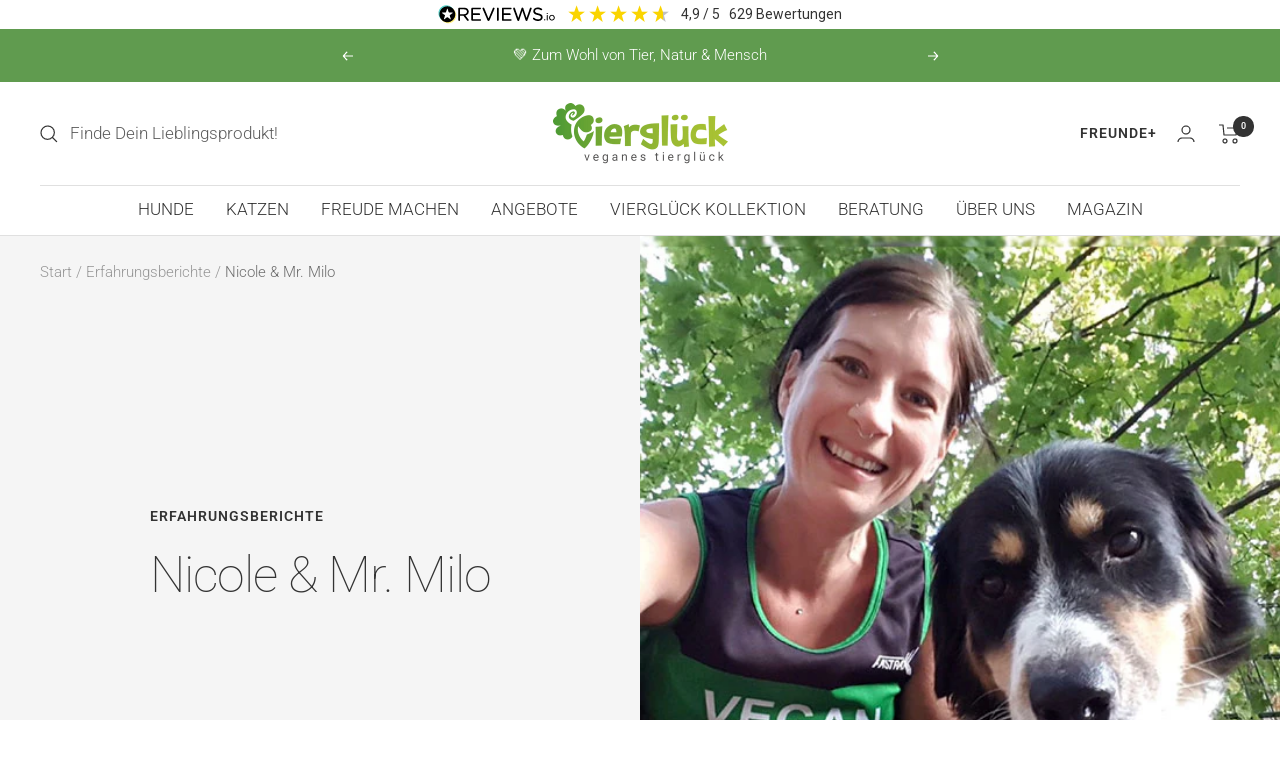

--- FILE ---
content_type: text/html; charset=utf-8
request_url: https://vierglueck.de/blogs/erfahrungsberichte/nicole-mr-milo
body_size: 71108
content:
<!doctype html><html class="no-js" lang="de" dir="ltr">
  <head>





    
<!-- Google Tag Manager -->
<script>(function(w,d,s,l,i){w[l]=w[l]||[];w[l].push({'gtm.start':
new Date().getTime(),event:'gtm.js'});var f=d.getElementsByTagName(s)[0],
j=d.createElement(s),dl=l!='dataLayer'?'&l='+l:'';j.async=true;j.src=
'https://www.googletagmanager.com/gtm.js?id='+i+dl;f.parentNode.insertBefore(j,f);
})(window,document,'script','dataLayer','GTM-PPDVSG7');</script>
<!-- End Google Tag Manager -->
    
    <!-- Hotjar Tracking Code for https://vierglueck.de -->
<script>
    (function(h,o,t,j,a,r){
        h.hj=h.hj||function(){(h.hj.q=h.hj.q||[]).push(arguments)};
        h._hjSettings={hjid:2982918,hjsv:6};
        a=o.getElementsByTagName('head')[0];
        r=o.createElement('script');r.async=1;
        r.src=t+h._hjSettings.hjid+j+h._hjSettings.hjsv;
        a.appendChild(r);
    })(window,document,'https://static.hotjar.com/c/hotjar-','.js?sv=');
</script>
    <meta charset="utf-8">
    <meta name="viewport" content="width=device-width, initial-scale=1.0, height=device-height, minimum-scale=1.0, maximum-scale=1.0">
    <meta name="theme-color" content="#ffffff">
    <title>Nicole &amp; Mr. Milo</title><meta name="description" content="1. Seit wann und wieso ernährst du deinen Hund vegan? Vor über 6 Jahren entschied ich mich dazu vegan zu leben. Vegetarisch reichte mir nicht mehr aus. Ich setzte mich immer mehr damit auseinander und da war es nur logisch, dass dies auch der Richtige und beste Weg für meinen Hund Milo ist. Selbst wenn es das Premiumfu"><link rel="canonical" href="https://vierglueck.de/blogs/erfahrungsberichte/nicole-mr-milo"><link rel="shortcut icon" href="//vierglueck.de/cdn/shop/files/viergluck_logo_4C_Kleeblatt_310_310_96x96.jpg?v=1636290345" type="image/png"><link rel="preconnect" href="https://cdn.shopify.com">
    <link rel="dns-prefetch" href="https://productreviews.shopifycdn.com">
    <link rel="dns-prefetch" href="https://www.google-analytics.com"><link rel="preconnect" href="https://fonts.shopifycdn.com" crossorigin><link rel="preload" as="style" href="//vierglueck.de/cdn/shop/t/51/assets/theme.css?v=53358001259104677471727947832">
    <link rel="preload" as="script" href="//vierglueck.de/cdn/shop/t/51/assets/vendor.js?v=31715688253868339281724938388">
    <link rel="preload" as="script" href="//vierglueck.de/cdn/shop/t/51/assets/theme.js?v=132312355310573809581724938388"><meta property="og:type" content="article">
  <meta property="og:title" content="Nicole &amp; Mr. Milo"><meta property="og:image" content="http://vierglueck.de/cdn/shop/articles/Nicole-mit-Mr.-Milo-550-550.jpg?v=1647943920">
  <meta property="og:image:secure_url" content="https://vierglueck.de/cdn/shop/articles/Nicole-mit-Mr.-Milo-550-550.jpg?v=1647943920">
  <meta property="og:image:width" content="550">
  <meta property="og:image:height" content="550"><meta property="og:description" content="1. Seit wann und wieso ernährst du deinen Hund vegan? Vor über 6 Jahren entschied ich mich dazu vegan zu leben. Vegetarisch reichte mir nicht mehr aus. Ich setzte mich immer mehr damit auseinander und da war es nur logisch, dass dies auch der Richtige und beste Weg für meinen Hund Milo ist. Selbst wenn es das Premiumfu"><meta property="og:url" content="https://vierglueck.de/blogs/erfahrungsberichte/nicole-mr-milo">
<meta property="og:site_name" content="Vierglück"><meta name="twitter:card" content="summary"><meta name="twitter:title" content="Nicole & Mr. Milo">
  <meta name="twitter:description" content="1. Seit wann und wieso ernährst du deinen Hund vegan? Vor über 6 Jahren entschied ich mich dazu vegan zu leben. Vegetarisch reichte mir nicht mehr aus. Ich setzte mich immer mehr damit auseinander und da war es nur logisch, dass dies auch der Richtige und beste Weg für meinen Hund Milo ist. Selbst wenn es das Premiumfutter schlechthin gewesen wäre, es bleibt bei toten Tieren die auch für ihn leiden und gequält werden mussten. Und schauen wir auf die mittlerweile mit Studien belegten Folgen von erhöhtem Fleischkonsum konnte das, meiner Meinung nach, auch für unsere Fellnase nicht gesund sein. 2. Wie bist du bei der Umstellung vorgegangen? Vegane Snacks in Form von Möhren, Salatgurke und Äpfeln bekam er schon immer. Er liebt sie und freut sich jedes Mal wenn er zwischendurch etwas zu knabbern bekommt. Ich recherchierte und informierte"><meta name="twitter:image" content="https://vierglueck.de/cdn/shop/articles/Nicole-mit-Mr.-Milo-550-550_1200x1200_crop_center.jpg?v=1647943920">
  <meta name="twitter:image:alt" content="vegan ernährter Hund Mr. Milo">
    
  <script type="application/ld+json">
  {
    "@context": "https://schema.org",
    "@type": "BlogPosting",
    "mainEntityOfPage": "/blogs/erfahrungsberichte/nicole-mr-milo",
    "articleSection": "Erfahrungsberichte",
    "keywords": "Erfahrungsberichte",
    "headline": "Nicole \u0026 Mr. Milo",
    "description": "1. Seit wann und wieso ernährst du deinen Hund vegan? Vor über 6 Jahren entschied ich mich dazu vegan zu leben. Vegetarisch reichte mir nicht...",
    "dateCreated": "2021-11-05T07:54:01",
    "datePublished": "2019-11-14T08:00:00",
    "dateModified": "2019-11-14T08:00:00",
    "image": {
      "@type": "ImageObject",
      "url": "https://vierglueck.de/cdn/shop/articles/Nicole-mit-Mr.-Milo-550-550_1024x.jpg?v=1647943920",
      "image": "https://vierglueck.de/cdn/shop/articles/Nicole-mit-Mr.-Milo-550-550_1024x.jpg?v=1647943920",
      "name": "vegan ernährter Hund Mr. Milo",
      "width": "1024",
      "height": "1024"
    },
    "author": {
      "@type": "Person",
      "name": " ",
      "givenName": null,
      "familyName": null
    },
    "publisher": {
      "@type": "Organization",
      "name": "Vierglück"
    },
    "commentCount": 0,
    "comment": []
  }
  </script>



  <script type="application/ld+json">
  {
    "@context": "https://schema.org",
    "@type": "BreadcrumbList",
  "itemListElement": [{
      "@type": "ListItem",
      "position": 1,
      "name": "Start",
      "item": "https://vierglueck.de"
    },{
          "@type": "ListItem",
          "position": 2,
          "name": "Erfahrungsberichte",
          "item": "https://vierglueck.de/blogs/erfahrungsberichte"
        }, {
          "@type": "ListItem",
          "position": 3,
          "name": "Erfahrungsberichte",
          "item": "https://vierglueck.de/blogs/erfahrungsberichte/nicole-mr-milo"
        }]
  }
  </script>

    <link rel="preload" href="//vierglueck.de/cdn/fonts/roboto/roboto_n1.90b4da06f3479773587365491ef23b0675c8d747.woff2" as="font" type="font/woff2" crossorigin><link rel="preload" href="//vierglueck.de/cdn/fonts/roboto/roboto_n3.9ac06d5955eb603264929711f38e40623ddc14db.woff2" as="font" type="font/woff2" crossorigin><style>
  /* Typography (heading) */
  @font-face {
  font-family: Roboto;
  font-weight: 100;
  font-style: normal;
  font-display: swap;
  src: url("//vierglueck.de/cdn/fonts/roboto/roboto_n1.90b4da06f3479773587365491ef23b0675c8d747.woff2") format("woff2"),
       url("//vierglueck.de/cdn/fonts/roboto/roboto_n1.d4e22cf363186df0511ea8d84cdef42b69c37e33.woff") format("woff");
}

@font-face {
  font-family: Roboto;
  font-weight: 100;
  font-style: italic;
  font-display: swap;
  src: url("//vierglueck.de/cdn/fonts/roboto/roboto_i1.f9eb5e56a99161ca978d604fc9ffbdf8619a8a97.woff2") format("woff2"),
       url("//vierglueck.de/cdn/fonts/roboto/roboto_i1.3a44ccd5fb5b37f478f6eb8a646e1755d3c50a7f.woff") format("woff");
}

/* Typography (body) */
  @font-face {
  font-family: Roboto;
  font-weight: 300;
  font-style: normal;
  font-display: swap;
  src: url("//vierglueck.de/cdn/fonts/roboto/roboto_n3.9ac06d5955eb603264929711f38e40623ddc14db.woff2") format("woff2"),
       url("//vierglueck.de/cdn/fonts/roboto/roboto_n3.797df4bf78042ba6106158fcf6a8d0e116fbfdae.woff") format("woff");
}

@font-face {
  font-family: Roboto;
  font-weight: 300;
  font-style: italic;
  font-display: swap;
  src: url("//vierglueck.de/cdn/fonts/roboto/roboto_i3.7ba64865c0576ce320cbaa5e1e04a91d9daa2d3a.woff2") format("woff2"),
       url("//vierglueck.de/cdn/fonts/roboto/roboto_i3.d974836b0cbb56a5fb4f6622c83b31968fe4c5d0.woff") format("woff");
}

@font-face {
  font-family: Roboto;
  font-weight: 600;
  font-style: normal;
  font-display: swap;
  src: url("//vierglueck.de/cdn/fonts/roboto/roboto_n6.3d305d5382545b48404c304160aadee38c90ef9d.woff2") format("woff2"),
       url("//vierglueck.de/cdn/fonts/roboto/roboto_n6.bb37be020157f87e181e5489d5e9137ad60c47a2.woff") format("woff");
}

@font-face {
  font-family: Roboto;
  font-weight: 600;
  font-style: italic;
  font-display: swap;
  src: url("//vierglueck.de/cdn/fonts/roboto/roboto_i6.ebd6b6733fb2b030d60cbf61316511a7ffd82fb3.woff2") format("woff2"),
       url("//vierglueck.de/cdn/fonts/roboto/roboto_i6.1363905a6d5249605bc5e0f859663ffe95ac3bed.woff") format("woff");
}

:root {--heading-color: 51, 51, 51;
    --text-color: 51, 51, 51;
    --background: 255, 255, 255;
    --secondary-background: 244, 244, 245;
    --border-color: 224, 224, 224;
    --border-color-darker: 173, 173, 173;
    --success-color: 186, 155, 92;
    --success-background: 241, 235, 222;
    --error-color: 182, 0, 93;
    --error-background: 250, 237, 244;
    --primary-button-background: 96, 155, 79;
    --primary-button-text-color: 255, 255, 255;
    --secondary-button-background: 186, 155, 92;
    --secondary-button-text-color: 255, 255, 255;
    --product-star-rating: 186, 155, 92;
    --product-on-sale-accent: 182, 0, 93;
    --product-sold-out-accent: 135, 189, 231;
    --product-custom-label-background: 75, 154, 53;
    --product-custom-label-text-color: 255, 255, 255;
    --product-custom-label-2-background: 9, 102, 176;
    --product-custom-label-2-text-color: 255, 255, 255;
    --product-low-stock-text-color: 182, 0, 93;
    --product-in-stock-text-color: 75, 154, 53;
    --loading-bar-background: 51, 51, 51;

    /* We duplicate some "base" colors as root colors, which is useful to use on drawer elements or popover without. Those should not be overridden to avoid issues */
    --root-heading-color: 51, 51, 51;
    --root-text-color: 51, 51, 51;
    --root-background: 255, 255, 255;
    --root-border-color: 224, 224, 224;
    --root-primary-button-background: 96, 155, 79;
    --root-primary-button-text-color: 255, 255, 255;

    --base-font-size: 17px;
    --heading-font-family: Roboto, sans-serif;
    --heading-font-weight: 100;
    --heading-font-style: normal;
    --heading-text-transform: normal;
    --text-font-family: Roboto, sans-serif;
    --text-font-weight: 300;
    --text-font-style: normal;
    --text-font-bold-weight: 600;

    /* Typography (font size) */
    --heading-xxsmall-font-size: 10px;
    --heading-xsmall-font-size: 10px;
    --heading-small-font-size: 11px;
    --heading-large-font-size: 32px;
    --heading-h1-font-size: 32px;
    --heading-h2-font-size: 28px;
    --heading-h3-font-size: 26px;
    --heading-h4-font-size: 22px;
    --heading-h5-font-size: 18px;
    --heading-h6-font-size: 16px;

    /* Control the look and feel of the theme by changing radius of various elements */
    --button-border-radius: 4px;
    --block-border-radius: 32px;
    --block-border-radius-reduced: 16px;
    --color-swatch-border-radius: 0px;

    /* Button size */
    --button-height: 48px;
    --button-small-height: 40px;

    /* Form related */
    --form-input-field-height: 48px;
    --form-input-gap: 16px;
    --form-submit-margin: 24px;

    /* Product listing related variables */
    --product-list-block-spacing: 32px;

    /* Video related */
    --play-button-background: 255, 255, 255;
    --play-button-arrow: 51, 51, 51;

    /* RTL support */
    --transform-logical-flip: 1;
    --transform-origin-start: left;
    --transform-origin-end: right;

    /* Other */
    --zoom-cursor-svg-url: url(//vierglueck.de/cdn/shop/t/51/assets/zoom-cursor.svg?v=149499017129494249421724938388);
    --arrow-right-svg-url: url(//vierglueck.de/cdn/shop/t/51/assets/arrow-right.svg?v=167384739731615220301724938388);
    --arrow-left-svg-url: url(//vierglueck.de/cdn/shop/t/51/assets/arrow-left.svg?v=67347314378257995721724938388);

    /* Some useful variables that we can reuse in our CSS. Some explanation are needed for some of them:
       - container-max-width-minus-gutters: represents the container max width without the edge gutters
       - container-outer-width: considering the screen width, represent all the space outside the container
       - container-outer-margin: same as container-outer-width but get set to 0 inside a container
       - container-inner-width: the effective space inside the container (minus gutters)
       - grid-column-width: represents the width of a single column of the grid
       - vertical-breather: this is a variable that defines the global "spacing" between sections, and inside the section
                            to create some "breath" and minimum spacing
     */
    --container-max-width: 1600px;
    --container-gutter: 24px;
    --container-max-width-minus-gutters: calc(var(--container-max-width) - (var(--container-gutter)) * 2);
    --container-outer-width: max(calc((100vw - var(--container-max-width-minus-gutters)) / 2), var(--container-gutter));
    --container-outer-margin: var(--container-outer-width);
    --container-inner-width: calc(100vw - var(--container-outer-width) * 2);

    --grid-column-count: 10;
    --grid-gap: 24px;
    --grid-column-width: calc((100vw - var(--container-outer-width) * 2 - var(--grid-gap) * (var(--grid-column-count) - 1)) / var(--grid-column-count));

    --vertical-breather: 36px;
    --vertical-breather-tight: 36px;

    /* Shopify related variables */
    --payment-terms-background-color: #ffffff;
  }

  @media screen and (min-width: 741px) {
    :root {
      --container-gutter: 40px;
      --grid-column-count: 20;
      --vertical-breather: 48px;
      --vertical-breather-tight: 48px;

      /* Typography (font size) */
      --heading-xsmall-font-size: 11px;
      --heading-small-font-size: 12px;
      --heading-large-font-size: 48px;
      --heading-h1-font-size: 48px;
      --heading-h2-font-size: 36px;
      --heading-h3-font-size: 30px;
      --heading-h4-font-size: 22px;
      --heading-h5-font-size: 18px;
      --heading-h6-font-size: 16px;

      /* Form related */
      --form-input-field-height: 52px;
      --form-submit-margin: 32px;

      /* Button size */
      --button-height: 52px;
      --button-small-height: 44px;
    }
  }

  @media screen and (min-width: 1200px) {
    :root {
      --vertical-breather: 64px;
      --vertical-breather-tight: 48px;
      --product-list-block-spacing: 48px;

      /* Typography */
      --heading-large-font-size: 58px;
      --heading-h1-font-size: 50px;
      --heading-h2-font-size: 44px;
      --heading-h3-font-size: 32px;
      --heading-h4-font-size: 26px;
      --heading-h5-font-size: 22px;
      --heading-h6-font-size: 16px;
    }
  }

  @media screen and (min-width: 1600px) {
    :root {
      --vertical-breather: 64px;
      --vertical-breather-tight: 48px;
    }
  }
</style>
    <script>
  // This allows to expose several variables to the global scope, to be used in scripts
  window.themeVariables = {
    settings: {
      direction: "ltr",
      pageType: "article",
      cartCount: 0,
      moneyFormat: "{{amount_with_comma_separator}}",
      moneyFormatIcon: "€",
      moneyWithCurrencyFormat: "{{amount_with_comma_separator}} €",
      showVendor: false,
      discountMode: "percentage",
      currencyCodeEnabled: true,
      searchMode: "product,article,page,collection",
      searchUnavailableProducts: "last",
      cartType: "drawer",
      cartCurrency: "EUR",
      mobileZoomFactor: 2.5
    },

    routes: {
      host: "vierglueck.de",
      rootUrl: "\/",
      rootUrlWithoutSlash: '',
      cartUrl: "\/cart",
      cartAddUrl: "\/cart\/add",
      cartChangeUrl: "\/cart\/change",
      searchUrl: "\/search",
      predictiveSearchUrl: "\/search\/suggest",
      productRecommendationsUrl: "\/recommendations\/products"
    },

    strings: {
      accessibilityDelete: "Löschen",
      accessibilityClose: "Schließen",
      collectionSoldOut: "Ausverkauft",
      collectionDiscount: "Spare @savings@",
      productSalePrice: "Angebotspreis",
      productRegularPrice: "Regulärer Preis",
      productFormUnavailable: "Nicht verfügbar",
      productFormSoldOut: "Ausverkauft",
      productFormPreOrder: "Vorbestellen",
      productFormAddToCart: "In den Warenkorb",
      searchNoResults: "Es konnten keine Ergebnisse gefunden werden.",
      searchNewSearch: "Neue Suche",
      searchProducts: "Produkte",
      searchArticles: "Blogbeiträge",
      searchPages: "Seiten",
      searchCollections: "Kategorien",
      cartViewCart: "Warenkorb ansehen",
      cartItemAdded: "Produkt zum Warenkorb hinzugefügt!",
      cartItemAddedShort: "Zum Warenkorb hinzugefügt!",
      cartAddOrderNote: "Notiz hinzufügen",
      cartEditOrderNote: "Notiz bearbeiten",
      shippingEstimatorNoResults: "Entschuldige, wir liefern leider nicht an Deine Adresse.",
      shippingEstimatorOneResult: "Es gibt eine Versandklasse für Deine Adresse:",
      shippingEstimatorMultipleResults: "Es gibt mehrere Versandklassen für Deine Adresse:",
      shippingEstimatorError: "Ein oder mehrere Fehler sind beim Abrufen der Versandklassen aufgetreten:"
    },

    libs: {
      flickity: "\/\/vierglueck.de\/cdn\/shop\/t\/51\/assets\/flickity.js?v=176646718982628074891724938388",
      photoswipe: "\/\/vierglueck.de\/cdn\/shop\/t\/51\/assets\/photoswipe.js?v=132268647426145925301724938388",
      qrCode: "\/\/vierglueck.de\/cdn\/shopifycloud\/storefront\/assets\/themes_support\/vendor\/qrcode-3f2b403b.js"
    },

    breakpoints: {
      phone: 'screen and (max-width: 740px)',
      tablet: 'screen and (min-width: 741px) and (max-width: 999px)',
      tabletAndUp: 'screen and (min-width: 741px)',
      pocket: 'screen and (max-width: 999px)',
      lap: 'screen and (min-width: 1000px) and (max-width: 1199px)',
      lapAndUp: 'screen and (min-width: 1000px)',
      desktop: 'screen and (min-width: 1200px)',
      wide: 'screen and (min-width: 1400px)'
    }
  };

  if ('noModule' in HTMLScriptElement.prototype) {
    // Old browsers (like IE) that does not support module will be considered as if not executing JS at all
    document.documentElement.className = document.documentElement.className.replace('no-js', 'js');

    requestAnimationFrame(() => {
      const viewportHeight = (window.visualViewport ? window.visualViewport.height : document.documentElement.clientHeight);
      document.documentElement.style.setProperty('--window-height',viewportHeight + 'px');
    });
  }</script>
    <link rel="stylesheet" href="//vierglueck.de/cdn/shop/t/51/assets/theme.css?v=53358001259104677471727947832">
    <script src="https://code.jquery.com/jquery-3.2.1.min.js"></script>
  <script src="//vierglueck.de/cdn/shop/t/51/assets/hulk_vd.js?v=3788008380880744111724938388" type="text/javascript"></script>
    
    <script src="//vierglueck.de/cdn/shop/t/51/assets/vendor.js?v=31715688253868339281724938388" defer></script>
    <script src="//vierglueck.de/cdn/shop/t/51/assets/theme.js?v=132312355310573809581724938388" defer></script>
    <script src="//vierglueck.de/cdn/shop/t/51/assets/custom.js?v=159776434787843559951724938388" defer></script>
    <!-- Font-Awesome -->
    <script src="https://kit.fontawesome.com/3a2b433536.js" crossorigin="anonymous"></script>
    <script>window.performance && window.performance.mark && window.performance.mark('shopify.content_for_header.start');</script><meta name="google-site-verification" content="kFHUTezFJ8CX9kU2Ipz1MHBEVJobE0_6rjPSz91ebHU">
<meta id="shopify-digital-wallet" name="shopify-digital-wallet" content="/60296397053/digital_wallets/dialog">
<meta name="shopify-checkout-api-token" content="3322c94e8038fe297a49aa4d737cd4fc">
<meta id="in-context-paypal-metadata" data-shop-id="60296397053" data-venmo-supported="false" data-environment="production" data-locale="de_DE" data-paypal-v4="true" data-currency="EUR">
<link rel="alternate" type="application/atom+xml" title="Feed" href="/blogs/erfahrungsberichte.atom" />
<script async="async" src="/checkouts/internal/preloads.js?locale=de-DE"></script>
<script id="apple-pay-shop-capabilities" type="application/json">{"shopId":60296397053,"countryCode":"DE","currencyCode":"EUR","merchantCapabilities":["supports3DS"],"merchantId":"gid:\/\/shopify\/Shop\/60296397053","merchantName":"Vierglück","requiredBillingContactFields":["postalAddress","email"],"requiredShippingContactFields":["postalAddress","email"],"shippingType":"shipping","supportedNetworks":["visa","masterCard"],"total":{"type":"pending","label":"Vierglück","amount":"1.00"},"shopifyPaymentsEnabled":true,"supportsSubscriptions":true}</script>
<script id="shopify-features" type="application/json">{"accessToken":"3322c94e8038fe297a49aa4d737cd4fc","betas":["rich-media-storefront-analytics"],"domain":"vierglueck.de","predictiveSearch":true,"shopId":60296397053,"locale":"de"}</script>
<script>var Shopify = Shopify || {};
Shopify.shop = "vierglueck.myshopify.com";
Shopify.locale = "de";
Shopify.currency = {"active":"EUR","rate":"1.0"};
Shopify.country = "DE";
Shopify.theme = {"name":"ECB Quantity","id":169857548552,"schema_name":"Focal","schema_version":"8.7.7","theme_store_id":null,"role":"main"};
Shopify.theme.handle = "null";
Shopify.theme.style = {"id":null,"handle":null};
Shopify.cdnHost = "vierglueck.de/cdn";
Shopify.routes = Shopify.routes || {};
Shopify.routes.root = "/";</script>
<script type="module">!function(o){(o.Shopify=o.Shopify||{}).modules=!0}(window);</script>
<script>!function(o){function n(){var o=[];function n(){o.push(Array.prototype.slice.apply(arguments))}return n.q=o,n}var t=o.Shopify=o.Shopify||{};t.loadFeatures=n(),t.autoloadFeatures=n()}(window);</script>
<script id="shop-js-analytics" type="application/json">{"pageType":"article"}</script>
<script defer="defer" async type="module" src="//vierglueck.de/cdn/shopifycloud/shop-js/modules/v2/client.init-shop-cart-sync_e98Ab_XN.de.esm.js"></script>
<script defer="defer" async type="module" src="//vierglueck.de/cdn/shopifycloud/shop-js/modules/v2/chunk.common_Pcw9EP95.esm.js"></script>
<script defer="defer" async type="module" src="//vierglueck.de/cdn/shopifycloud/shop-js/modules/v2/chunk.modal_CzmY4ZhL.esm.js"></script>
<script type="module">
  await import("//vierglueck.de/cdn/shopifycloud/shop-js/modules/v2/client.init-shop-cart-sync_e98Ab_XN.de.esm.js");
await import("//vierglueck.de/cdn/shopifycloud/shop-js/modules/v2/chunk.common_Pcw9EP95.esm.js");
await import("//vierglueck.de/cdn/shopifycloud/shop-js/modules/v2/chunk.modal_CzmY4ZhL.esm.js");

  window.Shopify.SignInWithShop?.initShopCartSync?.({"fedCMEnabled":true,"windoidEnabled":true});

</script>
<script>(function() {
  var isLoaded = false;
  function asyncLoad() {
    if (isLoaded) return;
    isLoaded = true;
    var urls = ["https:\/\/cdn.jsdelivr.net\/gh\/apphq\/slidecart-dist@master\/slidecarthq-forward.js?4\u0026shop=vierglueck.myshopify.com"];
    for (var i = 0; i < urls.length; i++) {
      var s = document.createElement('script');
      s.type = 'text/javascript';
      s.async = true;
      s.src = urls[i];
      var x = document.getElementsByTagName('script')[0];
      x.parentNode.insertBefore(s, x);
    }
  };
  if(window.attachEvent) {
    window.attachEvent('onload', asyncLoad);
  } else {
    window.addEventListener('load', asyncLoad, false);
  }
})();</script>
<script id="__st">var __st={"a":60296397053,"offset":3600,"reqid":"41a24a3d-83ac-4d39-a066-fd2568a8f0b8-1769074244","pageurl":"vierglueck.de\/blogs\/erfahrungsberichte\/nicole-mr-milo","s":"articles-586777624829","u":"36bca74a5fa0","p":"article","rtyp":"article","rid":586777624829};</script>
<script>window.ShopifyPaypalV4VisibilityTracking = true;</script>
<script id="captcha-bootstrap">!function(){'use strict';const t='contact',e='account',n='new_comment',o=[[t,t],['blogs',n],['comments',n],[t,'customer']],c=[[e,'customer_login'],[e,'guest_login'],[e,'recover_customer_password'],[e,'create_customer']],r=t=>t.map((([t,e])=>`form[action*='/${t}']:not([data-nocaptcha='true']) input[name='form_type'][value='${e}']`)).join(','),a=t=>()=>t?[...document.querySelectorAll(t)].map((t=>t.form)):[];function s(){const t=[...o],e=r(t);return a(e)}const i='password',u='form_key',d=['recaptcha-v3-token','g-recaptcha-response','h-captcha-response',i],f=()=>{try{return window.sessionStorage}catch{return}},m='__shopify_v',_=t=>t.elements[u];function p(t,e,n=!1){try{const o=window.sessionStorage,c=JSON.parse(o.getItem(e)),{data:r}=function(t){const{data:e,action:n}=t;return t[m]||n?{data:e,action:n}:{data:t,action:n}}(c);for(const[e,n]of Object.entries(r))t.elements[e]&&(t.elements[e].value=n);n&&o.removeItem(e)}catch(o){console.error('form repopulation failed',{error:o})}}const l='form_type',E='cptcha';function T(t){t.dataset[E]=!0}const w=window,h=w.document,L='Shopify',v='ce_forms',y='captcha';let A=!1;((t,e)=>{const n=(g='f06e6c50-85a8-45c8-87d0-21a2b65856fe',I='https://cdn.shopify.com/shopifycloud/storefront-forms-hcaptcha/ce_storefront_forms_captcha_hcaptcha.v1.5.2.iife.js',D={infoText:'Durch hCaptcha geschützt',privacyText:'Datenschutz',termsText:'Allgemeine Geschäftsbedingungen'},(t,e,n)=>{const o=w[L][v],c=o.bindForm;if(c)return c(t,g,e,D).then(n);var r;o.q.push([[t,g,e,D],n]),r=I,A||(h.body.append(Object.assign(h.createElement('script'),{id:'captcha-provider',async:!0,src:r})),A=!0)});var g,I,D;w[L]=w[L]||{},w[L][v]=w[L][v]||{},w[L][v].q=[],w[L][y]=w[L][y]||{},w[L][y].protect=function(t,e){n(t,void 0,e),T(t)},Object.freeze(w[L][y]),function(t,e,n,w,h,L){const[v,y,A,g]=function(t,e,n){const i=e?o:[],u=t?c:[],d=[...i,...u],f=r(d),m=r(i),_=r(d.filter((([t,e])=>n.includes(e))));return[a(f),a(m),a(_),s()]}(w,h,L),I=t=>{const e=t.target;return e instanceof HTMLFormElement?e:e&&e.form},D=t=>v().includes(t);t.addEventListener('submit',(t=>{const e=I(t);if(!e)return;const n=D(e)&&!e.dataset.hcaptchaBound&&!e.dataset.recaptchaBound,o=_(e),c=g().includes(e)&&(!o||!o.value);(n||c)&&t.preventDefault(),c&&!n&&(function(t){try{if(!f())return;!function(t){const e=f();if(!e)return;const n=_(t);if(!n)return;const o=n.value;o&&e.removeItem(o)}(t);const e=Array.from(Array(32),(()=>Math.random().toString(36)[2])).join('');!function(t,e){_(t)||t.append(Object.assign(document.createElement('input'),{type:'hidden',name:u})),t.elements[u].value=e}(t,e),function(t,e){const n=f();if(!n)return;const o=[...t.querySelectorAll(`input[type='${i}']`)].map((({name:t})=>t)),c=[...d,...o],r={};for(const[a,s]of new FormData(t).entries())c.includes(a)||(r[a]=s);n.setItem(e,JSON.stringify({[m]:1,action:t.action,data:r}))}(t,e)}catch(e){console.error('failed to persist form',e)}}(e),e.submit())}));const S=(t,e)=>{t&&!t.dataset[E]&&(n(t,e.some((e=>e===t))),T(t))};for(const o of['focusin','change'])t.addEventListener(o,(t=>{const e=I(t);D(e)&&S(e,y())}));const B=e.get('form_key'),M=e.get(l),P=B&&M;t.addEventListener('DOMContentLoaded',(()=>{const t=y();if(P)for(const e of t)e.elements[l].value===M&&p(e,B);[...new Set([...A(),...v().filter((t=>'true'===t.dataset.shopifyCaptcha))])].forEach((e=>S(e,t)))}))}(h,new URLSearchParams(w.location.search),n,t,e,['guest_login'])})(!0,!0)}();</script>
<script integrity="sha256-4kQ18oKyAcykRKYeNunJcIwy7WH5gtpwJnB7kiuLZ1E=" data-source-attribution="shopify.loadfeatures" defer="defer" src="//vierglueck.de/cdn/shopifycloud/storefront/assets/storefront/load_feature-a0a9edcb.js" crossorigin="anonymous"></script>
<script data-source-attribution="shopify.dynamic_checkout.dynamic.init">var Shopify=Shopify||{};Shopify.PaymentButton=Shopify.PaymentButton||{isStorefrontPortableWallets:!0,init:function(){window.Shopify.PaymentButton.init=function(){};var t=document.createElement("script");t.src="https://vierglueck.de/cdn/shopifycloud/portable-wallets/latest/portable-wallets.de.js",t.type="module",document.head.appendChild(t)}};
</script>
<script data-source-attribution="shopify.dynamic_checkout.buyer_consent">
  function portableWalletsHideBuyerConsent(e){var t=document.getElementById("shopify-buyer-consent"),n=document.getElementById("shopify-subscription-policy-button");t&&n&&(t.classList.add("hidden"),t.setAttribute("aria-hidden","true"),n.removeEventListener("click",e))}function portableWalletsShowBuyerConsent(e){var t=document.getElementById("shopify-buyer-consent"),n=document.getElementById("shopify-subscription-policy-button");t&&n&&(t.classList.remove("hidden"),t.removeAttribute("aria-hidden"),n.addEventListener("click",e))}window.Shopify?.PaymentButton&&(window.Shopify.PaymentButton.hideBuyerConsent=portableWalletsHideBuyerConsent,window.Shopify.PaymentButton.showBuyerConsent=portableWalletsShowBuyerConsent);
</script>
<script data-source-attribution="shopify.dynamic_checkout.cart.bootstrap">document.addEventListener("DOMContentLoaded",(function(){function t(){return document.querySelector("shopify-accelerated-checkout-cart, shopify-accelerated-checkout")}if(t())Shopify.PaymentButton.init();else{new MutationObserver((function(e,n){t()&&(Shopify.PaymentButton.init(),n.disconnect())})).observe(document.body,{childList:!0,subtree:!0})}}));
</script>
<link id="shopify-accelerated-checkout-styles" rel="stylesheet" media="screen" href="https://vierglueck.de/cdn/shopifycloud/portable-wallets/latest/accelerated-checkout-backwards-compat.css" crossorigin="anonymous">
<style id="shopify-accelerated-checkout-cart">
        #shopify-buyer-consent {
  margin-top: 1em;
  display: inline-block;
  width: 100%;
}

#shopify-buyer-consent.hidden {
  display: none;
}

#shopify-subscription-policy-button {
  background: none;
  border: none;
  padding: 0;
  text-decoration: underline;
  font-size: inherit;
  cursor: pointer;
}

#shopify-subscription-policy-button::before {
  box-shadow: none;
}

      </style>

<script>window.performance && window.performance.mark && window.performance.mark('shopify.content_for_header.end');</script>
    <script>window.is_hulkpo_installed=true</script>
    <style>
  .intl-tel-input .country-list .country-name,
  .intl-tel-input .country-list .dial-code,
  .intl-tel-input .country-list .flag-box{
    vertical-align:middle 
  }
  .intl-tel-input{
    position:relative;
    display:block 
  }
  .intl-tel-input *{
    box-sizing:border-box;
    -moz-box-sizing:border-box 
  }
  .intl-tel-input .hide{
    display:none 
  }
  .intl-tel-input .v-hide{
    visibility:hidden 
  }
  .intl-tel-input input,
  .intl-tel-input input[type=tel],
  .intl-tel-input input[type=text]{
    position:relative;
    z-index:0;
    margin-top:0!important;
    margin-bottom:0!important;
    padding-right:36px;
    margin-right:0 
  }
  .intl-tel-input .flag-container{
    position:absolute;
    top:0;
    bottom:0;
    right:0;
    padding:1px 
  }
  .intl-tel-input .selected-flag{
    z-index:1;
    position:relative;
    width:36px;
    height:100%;
    padding:0 0 0 8px 
  }
  .intl-tel-input .selected-flag .iti-flag{
    position:absolute;
    top:0;
    bottom:0;
    margin:auto 
  }
  .intl-tel-input .selected-flag .iti-arrow{
    position:absolute;
    top:50%;
    margin-top:-2px;
    right:6px;
    width:0;
    height:0;
    border-left:3px solid transparent;
    border-right:3px solid transparent;
    border-top:4px solid #555 
  }
  .intl-tel-input .selected-flag .iti-arrow.up{
    border-top:none;
    border-bottom:4px solid #555 
  }
  .intl-tel-input .country-list{
    position:absolute;
    z-index:2;
    list-style:none;
    text-align:left;
    padding:0;
    margin:0 0 0 -1px;
    box-shadow:1px 1px 4px rgba(0,0,0,.2);
    background-color:#fff;
    border:1px solid #CCC;
    white-space:nowrap;
    max-height:200px;
    overflow-y:scroll 
  }
  .intl-tel-input .country-list .country.highlight,
  .intl-tel-input.allow-dropdown .flag-container:hover .selected-flag{
    background-color:rgba(0,0,0,.05) 
  }
  .intl-tel-input .country-list.dropup{
    bottom:100%;
    margin-bottom:-1px 
  }
  .intl-tel-input .country-list .flag-box{
    display:inline-block;
    width:20px 
  }
  @media (max-width:500px){
    .intl-tel-input .country-list{
      white-space:normal 
    }
  }
  .intl-tel-input .country-list .divider{
    padding-bottom:5px;
    margin-bottom:5px;
    border-bottom:1px solid #CCC 
  }
  .intl-tel-input .country-list .country{
    padding:5px 10px 
  }
  .intl-tel-input .country-list .country .dial-code{
    color:#999 
  }
  .intl-tel-input .country-list .country-name,
  .intl-tel-input .country-list .flag-box{
    margin-right:6px 
  }
  .intl-tel-input.allow-dropdown input,
  .intl-tel-input.allow-dropdown input[type=tel],
  .intl-tel-input.allow-dropdown input[type=text],
  .intl-tel-input.separate-dial-code input,
  .intl-tel-input.separate-dial-code input[type=tel],
  .intl-tel-input.separate-dial-code input[type=text]{
    padding-right:6px;
    padding-left:52px;
    margin-left:0 
  }
  .intl-tel-input.allow-dropdown .flag-container,
  .intl-tel-input.separate-dial-code .flag-container{
    right:auto;
    left:0 
  }
  .intl-tel-input.allow-dropdown .selected-flag,
  .intl-tel-input.separate-dial-code .selected-flag{
    width:46px 
  }
  .intl-tel-input.allow-dropdown .flag-container:hover{
    cursor:pointer 
  }
  .intl-tel-input.allow-dropdown input[disabled]+.flag-container:hover,
  .intl-tel-input.allow-dropdown input[readonly]+.flag-container:hover{
    cursor:default 
  }
  .intl-tel-input.allow-dropdown input[disabled]+.flag-container:hover .selected-flag,
  .intl-tel-input.allow-dropdown input[readonly]+.flag-container:hover .selected-flag{
    background-color:transparent 
  }
  .intl-tel-input.separate-dial-code .selected-flag{
    background-color:rgba(0,0,0,.05);
    display:table 
  }
  .intl-tel-input.separate-dial-code .selected-dial-code{
    display:table-cell;
    vertical-align:middle;
    padding-left:28px 
  }
  .intl-tel-input.separate-dial-code.iti-sdc-2 input,
  .intl-tel-input.separate-dial-code.iti-sdc-2 input[type=tel],
  .intl-tel-input.separate-dial-code.iti-sdc-2 input[type=text]{
    padding-left:66px 
  }
  .intl-tel-input.separate-dial-code.iti-sdc-2 .selected-flag{
    width:60px 
  }
  .intl-tel-input.separate-dial-code.allow-dropdown.iti-sdc-2 input,
  .intl-tel-input.separate-dial-code.allow-dropdown.iti-sdc-2 input[type=tel],
  .intl-tel-input.separate-dial-code.allow-dropdown.iti-sdc-2 input[type=text]{
    padding-left:76px 
  }
  .intl-tel-input.separate-dial-code.allow-dropdown.iti-sdc-2 .selected-flag{
    width:70px 
  }
  .intl-tel-input.separate-dial-code.iti-sdc-3 input,
  .intl-tel-input.separate-dial-code.iti-sdc-3 input[type=tel],
  .intl-tel-input.separate-dial-code.iti-sdc-3 input[type=text]{
    padding-left:74px 
  }
  .intl-tel-input.separate-dial-code.iti-sdc-3 .selected-flag{
    width:68px 
  }
  .intl-tel-input.separate-dial-code.allow-dropdown.iti-sdc-3 input,
  .intl-tel-input.separate-dial-code.allow-dropdown.iti-sdc-3 input[type=tel],
  .intl-tel-input.separate-dial-code.allow-dropdown.iti-sdc-3 input[type=text]{
    padding-left:84px 
  }
  .intl-tel-input.separate-dial-code.allow-dropdown.iti-sdc-3 .selected-flag{
    width:78px 
  }
  .intl-tel-input.separate-dial-code.iti-sdc-4 input,
  .intl-tel-input.separate-dial-code.iti-sdc-4 input[type=tel],
  .intl-tel-input.separate-dial-code.iti-sdc-4 input[type=text]{
    padding-left:82px 
  }
  .intl-tel-input.separate-dial-code.iti-sdc-4 .selected-flag{
    width:76px 
  }
  .intl-tel-input.separate-dial-code.allow-dropdown.iti-sdc-4 input,
  .intl-tel-input.separate-dial-code.allow-dropdown.iti-sdc-4 input[type=tel],
  .intl-tel-input.separate-dial-code.allow-dropdown.iti-sdc-4 input[type=text]{
    padding-left:92px 
  }
  .intl-tel-input.separate-dial-code.allow-dropdown.iti-sdc-4 .selected-flag{
    width:86px 
  }
  .intl-tel-input.separate-dial-code.iti-sdc-5 input,
  .intl-tel-input.separate-dial-code.iti-sdc-5 input[type=tel],
  .intl-tel-input.separate-dial-code.iti-sdc-5 input[type=text]{
    padding-left:90px 
  }
  .intl-tel-input.separate-dial-code.iti-sdc-5 .selected-flag{
    width:84px 
  }
  .intl-tel-input.separate-dial-code.allow-dropdown.iti-sdc-5 input,
  .intl-tel-input.separate-dial-code.allow-dropdown.iti-sdc-5 input[type=tel],
  .intl-tel-input.separate-dial-code.allow-dropdown.iti-sdc-5 input[type=text]{
    padding-left:100px 
  }
  .intl-tel-input.separate-dial-code.allow-dropdown.iti-sdc-5 .selected-flag{
    width:94px 
  }
  .intl-tel-input.iti-container{
    position:absolute;
    top:-1000px;
    left:-1000px;
    z-index:1060;
    padding:1px 
  }
  .intl-tel-input.iti-container:hover{
    cursor:pointer 
  }
  .iti-mobile .intl-tel-input.iti-container{
    top:30px;
    bottom:30px;
    left:30px;
    right:30px;
    position:fixed;
    z-index: 99999;
  }
  .iti-mobile .intl-tel-input .country-list{
    max-height:100%;
    width:100% 
  }
  .iti-mobile .intl-tel-input .country-list .country{
    padding:10px;
    line-height:1.5em 
  }
  .iti-flag{
    width:20px 
  }
  .iti-flag.be{
    width:18px 
  }
  .iti-flag.ch{
    width:15px 
  }
  .iti-flag.mc{
    width:19px 
  }
  .iti-flag.ac{
    height:10px;
    background-position:0 0 
  }
  .iti-flag.ad{
    height:14px;
    background-position:-22px 0 
  }
  .iti-flag.ae{
    height:10px;
    background-position:-44px 0 
  }
  .iti-flag.af{
    height:14px;
    background-position:-66px 0 
  }
  .iti-flag.ag{
    height:14px;
    background-position:-88px 0 
  }
  .iti-flag.ai{
    height:10px;
    background-position:-110px 0 
  }
  .iti-flag.al{
    height:15px;
    background-position:-132px 0 
  }
  .iti-flag.am{
    height:10px;
    background-position:-154px 0 
  }
  .iti-flag.ao{
    height:14px;
    background-position:-176px 0 
  }
  .iti-flag.aq{
    height:14px;
    background-position:-198px 0 
  }
  .iti-flag.ar{
    height:13px;
    background-position:-220px 0 
  }
  .iti-flag.as{
    height:10px;
    background-position:-242px 0 
  }
  .iti-flag.at{
    height:14px;
    background-position:-264px 0 
  }
  .iti-flag.au{
    height:10px;
    background-position:-286px 0 
  }
  .iti-flag.aw{
    height:14px;
    background-position:-308px 0 
  }
  .iti-flag.ax{
    height:13px;
    background-position:-330px 0 
  }
  .iti-flag.az{
    height:10px;
    background-position:-352px 0 
  }
  .iti-flag.ba{
    height:10px;
    background-position:-374px 0 
  }
  .iti-flag.bb{
    height:14px;
    background-position:-396px 0 
  }
  .iti-flag.bd{
    height:12px;
    background-position:-418px 0 
  }
  .iti-flag.be{
    height:15px;
    background-position:-440px 0 
  }
  .iti-flag.bf{
    height:14px;
    background-position:-460px 0 
  }
  .iti-flag.bg{
    height:12px;
    background-position:-482px 0 
  }
  .iti-flag.bh{
    height:12px;
    background-position:-504px 0 
  }
  .iti-flag.bi{
    height:12px;
    background-position:-526px 0 
  }
  .iti-flag.bj{
    height:14px;
    background-position:-548px 0 
  }
  .iti-flag.bl{
    height:14px;
    background-position:-570px 0 
  }
  .iti-flag.bm{
    height:10px;
    background-position:-592px 0 
  }
  .iti-flag.bn{
    height:10px;
    background-position:-614px 0 
  }
  .iti-flag.bo{
    height:14px;
    background-position:-636px 0 
  }
  .iti-flag.bq{
    height:14px;
    background-position:-658px 0 
  }
  .iti-flag.br{
    height:14px;
    background-position:-680px 0 
  }
  .iti-flag.bs{
    height:10px;
    background-position:-702px 0 
  }
  .iti-flag.bt{
    height:14px;
    background-position:-724px 0 
  }
  .iti-flag.bv{
    height:15px;
    background-position:-746px 0 
  }
  .iti-flag.bw{
    height:14px;
    background-position:-768px 0 
  }
  .iti-flag.by{
    height:10px;
    background-position:-790px 0 
  }
  .iti-flag.bz{
    height:14px;
    background-position:-812px 0 
  }
  .iti-flag.ca{
    height:10px;
    background-position:-834px 0 
  }
  .iti-flag.cc{
    height:10px;
    background-position:-856px 0 
  }
  .iti-flag.cd{
    height:15px;
    background-position:-878px 0 
  }
  .iti-flag.cf{
    height:14px;
    background-position:-900px 0 
  }
  .iti-flag.cg{
    height:14px;
    background-position:-922px 0 
  }
  .iti-flag.ch{
    height:15px;
    background-position:-944px 0 
  }
  .iti-flag.ci{
    height:14px;
    background-position:-961px 0 
  }
  .iti-flag.ck{
    height:10px;
    background-position:-983px 0 
  }
  .iti-flag.cl{
    height:14px;
    background-position:-1005px 0 
  }
  .iti-flag.cm{
    height:14px;
    background-position:-1027px 0 
  }
  .iti-flag.cn{
    height:14px;
    background-position:-1049px 0 
  }
  .iti-flag.co{
    height:14px;
    background-position:-1071px 0 
  }
  .iti-flag.cp{
    height:14px;
    background-position:-1093px 0 
  }
  .iti-flag.cr{
    height:12px;
    background-position:-1115px 0 
  }
  .iti-flag.cu{
    height:10px;
    background-position:-1137px 0 
  }
  .iti-flag.cv{
    height:12px;
    background-position:-1159px 0 
  }
  .iti-flag.cw{
    height:14px;
    background-position:-1181px 0 
  }
  .iti-flag.cx{
    height:10px;
    background-position:-1203px 0 
  }
  .iti-flag.cy{
    height:14px;
    background-position:-1225px 0 
  }
  .iti-flag.cz{
    height:14px;
    background-position:-1247px 0 
  }
  .iti-flag.de{
    height:12px;
    background-position:-1269px 0 
  }
  .iti-flag.dg{
    height:10px;
    background-position:-1291px 0 
  }
  .iti-flag.dj{
    height:14px;
    background-position:-1313px 0 
  }
  .iti-flag.dk{
    height:15px;
    background-position:-1335px 0 
  }
  .iti-flag.dm{
    height:10px;
    background-position:-1357px 0 
  }
  .iti-flag.do{
    height:14px;
    background-position:-1379px 0 
  }
  .iti-flag.dz{
    height:14px;
    background-position:-1401px 0 
  }
  .iti-flag.ea{
    height:14px;
    background-position:-1423px 0 
  }
  .iti-flag.ec{
    height:14px;
    background-position:-1445px 0 
  }
  .iti-flag.ee{
    height:13px;
    background-position:-1467px 0 
  }
  .iti-flag.eg{
    height:14px;
    background-position:-1489px 0 
  }
  .iti-flag.eh{
    height:10px;
    background-position:-1511px 0 
  }
  .iti-flag.er{
    height:10px;
    background-position:-1533px 0 
  }
  .iti-flag.es{
    height:14px;
    background-position:-1555px 0 
  }
  .iti-flag.et{
    height:10px;
    background-position:-1577px 0 
  }
  .iti-flag.eu{
    height:14px;
    background-position:-1599px 0 
  }
  .iti-flag.fi{
    height:12px;
    background-position:-1621px 0 
  }
  .iti-flag.fj{
    height:10px;
    background-position:-1643px 0 
  }
  .iti-flag.fk{
    height:10px;
    background-position:-1665px 0 
  }
  .iti-flag.fm{
    height:11px;
    background-position:-1687px 0 
  }
  .iti-flag.fo{
    height:15px;
    background-position:-1709px 0 
  }
  .iti-flag.fr{
    height:14px;
    background-position:-1731px 0 
  }
  .iti-flag.ga{
    height:15px;
    background-position:-1753px 0 
  }
  .iti-flag.gb{
    height:10px;
    background-position:-1775px 0 
  }
  .iti-flag.gd{
    height:12px;
    background-position:-1797px 0 
  }
  .iti-flag.ge{
    height:14px;
    background-position:-1819px 0 
  }
  .iti-flag.gf{
    height:14px;
    background-position:-1841px 0 
  }
  .iti-flag.gg{
    height:14px;
    background-position:-1863px 0 
  }
  .iti-flag.gh{
    height:14px;
    background-position:-1885px 0 
  }
  .iti-flag.gi{
    height:10px;
    background-position:-1907px 0 
  }
  .iti-flag.gl{
    height:14px;
    background-position:-1929px 0 
  }
  .iti-flag.gm{
    height:14px;
    background-position:-1951px 0 
  }
  .iti-flag.gn{
    height:14px;
    background-position:-1973px 0 
  }
  .iti-flag.gp{
    height:14px;
    background-position:-1995px 0 
  }
  .iti-flag.gq{
    height:14px;
    background-position:-2017px 0 
  }
  .iti-flag.gr{
    height:14px;
    background-position:-2039px 0 
  }
  .iti-flag.gs{
    height:10px;
    background-position:-2061px 0 
  }
  .iti-flag.gt{
    height:13px;
    background-position:-2083px 0 
  }
  .iti-flag.gu{
    height:11px;
    background-position:-2105px 0 
  }
  .iti-flag.gw{
    height:10px;
    background-position:-2127px 0 
  }
  .iti-flag.gy{
    height:12px;
    background-position:-2149px 0 
  }
  .iti-flag.hk{
    height:14px;
    background-position:-2171px 0 
  }
  .iti-flag.hm{
    height:10px;
    background-position:-2193px 0 
  }
  .iti-flag.hn{
    height:10px;
    background-position:-2215px 0 
  }
  .iti-flag.hr{
    height:10px;
    background-position:-2237px 0 
  }
  .iti-flag.ht{
    height:12px;
    background-position:-2259px 0 
  }
  .iti-flag.hu{
    height:10px;
    background-position:-2281px 0 
  }
  .iti-flag.ic{
    height:14px;
    background-position:-2303px 0 
  }
  .iti-flag.id{
    height:14px;
    background-position:-2325px 0 
  }
  .iti-flag.ie{
    height:10px;
    background-position:-2347px 0 
  }
  .iti-flag.il{
    height:15px;
    background-position:-2369px 0 
  }
  .iti-flag.im{
    height:10px;
    background-position:-2391px 0 
  }
  .iti-flag.in{
    height:14px;
    background-position:-2413px 0 
  }
  .iti-flag.io{
    height:10px;
    background-position:-2435px 0 
  }
  .iti-flag.iq{
    height:14px;
    background-position:-2457px 0 
  }
  .iti-flag.ir{
    height:12px;
    background-position:-2479px 0 
  }
  .iti-flag.is{
    height:15px;
    background-position:-2501px 0 
  }
  .iti-flag.it{
    height:14px;
    background-position:-2523px 0 
  }
  .iti-flag.je{
    height:12px;
    background-position:-2545px 0 
  }
  .iti-flag.jm{
    height:10px;
    background-position:-2567px 0 
  }
  .iti-flag.jo{
    height:10px;
    background-position:-2589px 0 
  }
  .iti-flag.jp{
    height:14px;
    background-position:-2611px 0 
  }
  .iti-flag.ke{
    height:14px;
    background-position:-2633px 0 
  }
  .iti-flag.kg{
    height:12px;
    background-position:-2655px 0 
  }
  .iti-flag.kh{
    height:13px;
    background-position:-2677px 0 
  }
  .iti-flag.ki{
    height:10px;
    background-position:-2699px 0 
  }
  .iti-flag.km{
    height:12px;
    background-position:-2721px 0 
  }
  .iti-flag.kn{
    height:14px;
    background-position:-2743px 0 
  }
  .iti-flag.kp{
    height:10px;
    background-position:-2765px 0 
  }
  .iti-flag.kr{
    height:14px;
    background-position:-2787px 0 
  }
  .iti-flag.kw{
    height:10px;
    background-position:-2809px 0 
  }
  .iti-flag.ky{
    height:10px;
    background-position:-2831px 0 
  }
  .iti-flag.kz{
    height:10px;
    background-position:-2853px 0 
  }
  .iti-flag.la{
    height:14px;
    background-position:-2875px 0 
  }
  .iti-flag.lb{
    height:14px;
    background-position:-2897px 0 
  }
  .iti-flag.lc{
    height:10px;
    background-position:-2919px 0 
  }
  .iti-flag.li{
    height:12px;
    background-position:-2941px 0 
  }
  .iti-flag.lk{
    height:10px;
    background-position:-2963px 0 
  }
  .iti-flag.lr{
    height:11px;
    background-position:-2985px 0 
  }
  .iti-flag.ls{
    height:14px;
    background-position:-3007px 0 
  }
  .iti-flag.lt{
    height:12px;
    background-position:-3029px 0 
  }
  .iti-flag.lu{
    height:12px;
    background-position:-3051px 0 
  }
  .iti-flag.lv{
    height:10px;
    background-position:-3073px 0 
  }
  .iti-flag.ly{
    height:10px;
    background-position:-3095px 0 
  }
  .iti-flag.ma{
    height:14px;
    background-position:-3117px 0 
  }
  .iti-flag.mc{
    height:15px;
    background-position:-3139px 0 
  }
  .iti-flag.md{
    height:10px;
    background-position:-3160px 0 
  }
  .iti-flag.me{
    height:10px;
    background-position:-3182px 0 
  }
  .iti-flag.mf{
    height:14px;
    background-position:-3204px 0 
  }
  .iti-flag.mg{
    height:14px;
    background-position:-3226px 0 
  }
  .iti-flag.mh{
    height:11px;
    background-position:-3248px 0 
  }
  .iti-flag.mk{
    height:10px;
    background-position:-3270px 0 
  }
  .iti-flag.ml{
    height:14px;
    background-position:-3292px 0 
  }
  .iti-flag.mm{
    height:14px;
    background-position:-3314px 0 
  }
  .iti-flag.mn{
    height:10px;
    background-position:-3336px 0 
  }
  .iti-flag.mo{
    height:14px;
    background-position:-3358px 0 
  }
  .iti-flag.mp{
    height:10px;
    background-position:-3380px 0 
  }
  .iti-flag.mq{
    height:14px;
    background-position:-3402px 0 
  }
  .iti-flag.mr{
    height:14px;
    background-position:-3424px 0 
  }
  .iti-flag.ms{
    height:10px;
    background-position:-3446px 0 
  }
  .iti-flag.mt{
    height:14px;
    background-position:-3468px 0 
  }
  .iti-flag.mu{
    height:14px;
    background-position:-3490px 0 
  }
  .iti-flag.mv{
    height:14px;
    background-position:-3512px 0 
  }
  .iti-flag.mw{
    height:14px;
    background-position:-3534px 0 
  }
  .iti-flag.mx{
    height:12px;
    background-position:-3556px 0 
  }
  .iti-flag.my{
    height:10px;
    background-position:-3578px 0 
  }
  .iti-flag.mz{
    height:14px;
    background-position:-3600px 0 
  }
  .iti-flag.na{
    height:14px;
    background-position:-3622px 0 
  }
  .iti-flag.nc{
    height:10px;
    background-position:-3644px 0 
  }
  .iti-flag.ne{
    width:18px;
    height:15px;
    background-position:-3666px 0 
  }
  .iti-flag.nf{
    height:10px;
    background-position:-3686px 0 
  }
  .iti-flag.ng{
    height:10px;
    background-position:-3708px 0 
  }
  .iti-flag.ni{
    height:12px;
    background-position:-3730px 0 
  }
  .iti-flag.nl{
    height:14px;
    background-position:-3752px 0 
  }
  .iti-flag.no{
    height:15px;
    background-position:-3774px 0 
  }
  .iti-flag.np{
    width:13px;
    height:15px;
    background-position:-3796px 0 
  }
  .iti-flag.nr{
    height:10px;
    background-position:-3811px 0 
  }
  .iti-flag.nu{
    height:10px;
    background-position:-3833px 0 
  }
  .iti-flag.nz{
    height:10px;
    background-position:-3855px 0 
  }
  .iti-flag.om{
    height:10px;
    background-position:-3877px 0 
  }
  .iti-flag.pa{
    height:14px;
    background-position:-3899px 0 
  }
  .iti-flag.pe{
    height:14px;
    background-position:-3921px 0 
  }
  .iti-flag.pf{
    height:14px;
    background-position:-3943px 0 
  }
  .iti-flag.pg{
    height:15px;
    background-position:-3965px 0 
  }
  .iti-flag.ph{
    height:10px;
    background-position:-3987px 0 
  }
  .iti-flag.pk{
    height:14px;
    background-position:-4009px 0 
  }
  .iti-flag.pl{
    height:13px;
    background-position:-4031px 0 
  }
  .iti-flag.pm{
    height:14px;
    background-position:-4053px 0 
  }
  .iti-flag.pn{
    height:10px;
    background-position:-4075px 0 
  }
  .iti-flag.pr{
    height:14px;
    background-position:-4097px 0 
  }
  .iti-flag.ps{
    height:10px;
    background-position:-4119px 0 
  }
  .iti-flag.pt{
    height:14px;
    background-position:-4141px 0 
  }
  .iti-flag.pw{
    height:13px;
    background-position:-4163px 0 
  }
  .iti-flag.py{
    height:11px;
    background-position:-4185px 0 
  }
  .iti-flag.qa{
    height:8px;
    background-position:-4207px 0 
  }
  .iti-flag.re{
    height:14px;
    background-position:-4229px 0 
  }
  .iti-flag.ro{
    height:14px;
    background-position:-4251px 0 
  }
  .iti-flag.rs{
    height:14px;
    background-position:-4273px 0 
  }
  .iti-flag.ru{
    height:14px;
    background-position:-4295px 0 
  }
  .iti-flag.rw{
    height:14px;
    background-position:-4317px 0 
  }
  .iti-flag.sa{
    height:14px;
    background-position:-4339px 0 
  }
  .iti-flag.sb{
    height:10px;
    background-position:-4361px 0 
  }
  .iti-flag.sc{
    height:10px;
    background-position:-4383px 0 
  }
  .iti-flag.sd{
    height:10px;
    background-position:-4405px 0 
  }
  .iti-flag.se{
    height:13px;
    background-position:-4427px 0 
  }
  .iti-flag.sg{
    height:14px;
    background-position:-4449px 0 
  }
  .iti-flag.sh{
    height:10px;
    background-position:-4471px 0 
  }
  .iti-flag.si{
    height:10px;
    background-position:-4493px 0 
  }
  .iti-flag.sj{
    height:15px;
    background-position:-4515px 0 
  }
  .iti-flag.sk{
    height:14px;
    background-position:-4537px 0 
  }
  .iti-flag.sl{
    height:14px;
    background-position:-4559px 0 
  }
  .iti-flag.sm{
    height:15px;
    background-position:-4581px 0 
  }
  .iti-flag.sn{
    height:14px;
    background-position:-4603px 0 
  }
  .iti-flag.so{
    height:14px;
    background-position:-4625px 0 
  }
  .iti-flag.sr{
    height:14px;
    background-position:-4647px 0 
  }
  .iti-flag.ss{
    height:10px;
    background-position:-4669px 0 
  }
  .iti-flag.st{
    height:10px;
    background-position:-4691px 0 
  }
  .iti-flag.sv{
    height:12px;
    background-position:-4713px 0 
  }
  .iti-flag.sx{
    height:14px;
    background-position:-4735px 0 
  }
  .iti-flag.sy{
    height:14px;
    background-position:-4757px 0 
  }
  .iti-flag.sz{
    height:14px;
    background-position:-4779px 0 
  }
  .iti-flag.ta{
    height:10px;
    background-position:-4801px 0 
  }
  .iti-flag.tc{
    height:10px;
    background-position:-4823px 0 
  }
  .iti-flag.td{
    height:14px;
    background-position:-4845px 0 
  }
  .iti-flag.tf{
    height:14px;
    background-position:-4867px 0 
  }
  .iti-flag.tg{
    height:13px;
    background-position:-4889px 0 
  }
  .iti-flag.th{
    height:14px;
    background-position:-4911px 0 
  }
  .iti-flag.tj{
    height:10px;
    background-position:-4933px 0 
  }
  .iti-flag.tk{
    height:10px;
    background-position:-4955px 0 
  }
  .iti-flag.tl{
    height:10px;
    background-position:-4977px 0 
  }
  .iti-flag.tm{
    height:14px;
    background-position:-4999px 0 
  }
  .iti-flag.tn{
    height:14px;
    background-position:-5021px 0 
  }
  .iti-flag.to{
    height:10px;
    background-position:-5043px 0 
  }
  .iti-flag.tr{
    height:14px;
    background-position:-5065px 0 
  }
  .iti-flag.tt{
    height:12px;
    background-position:-5087px 0 
  }
  .iti-flag.tv{
    height:10px;
    background-position:-5109px 0 
  }
  .iti-flag.tw{
    height:14px;
    background-position:-5131px 0 
  }
  .iti-flag.tz{
    height:14px;
    background-position:-5153px 0 
  }
  .iti-flag.ua{
    height:14px;
    background-position:-5175px 0 
  }
  .iti-flag.ug{
    height:14px;
    background-position:-5197px 0 
  }
  .iti-flag.um{
    height:11px;
    background-position:-5219px 0 
  }
  .iti-flag.un{
    height:14px;
    background-position:-5241px 0 
  }
  .iti-flag.us{
    height:11px;
    background-position:-5263px 0 
  }
  .iti-flag.uy{
    height:14px;
    background-position:-5285px 0 
  }
  .iti-flag.uz{
    height:10px;
    background-position:-5307px 0 
  }
  .iti-flag.va{
    width:15px;
    height:15px;
    background-position:-5329px 0 
  }
  .iti-flag.vc{
    height:14px;
    background-position:-5346px 0 
  }
  .iti-flag.ve{
    height:14px;
    background-position:-5368px 0 
  }
  .iti-flag.vg{
    height:10px;
    background-position:-5390px 0 
  }
  .iti-flag.vi{
    height:14px;
    background-position:-5412px 0 
  }
  .iti-flag.vn{
    height:14px;
    background-position:-5434px 0 
  }
  .iti-flag.vu{
    height:12px;
    background-position:-5456px 0 
  }
  .iti-flag.wf{
    height:14px;
    background-position:-5478px 0 
  }
  .iti-flag.ws{
    height:10px;
    background-position:-5500px 0 
  }
  .iti-flag.xk{
    height:15px;
    background-position:-5522px 0 
  }
  .iti-flag.ye{
    height:14px;
    background-position:-5544px 0 
  }
  .iti-flag.yt{
    height:14px;
    background-position:-5566px 0 
  }
  .iti-flag.za{
    height:14px;
    background-position:-5588px 0 
  }
  .iti-flag.zm{
    height:14px;
    background-position:-5610px 0 
  }
  .iti-flag.zw{
    height:10px;
    background-position:-5632px 0 
  }
  .iti-flag{
    height:15px;
    box-shadow:0 0 1px 0 #888;
    background-image:url(https://productoption.hulkapps.com/images/flags.png);
    background-repeat:no-repeat;
    background-color:#DBDBDB;
    background-position:20px 0 
  }
  @media (-webkit-min-device-pixel-ratio:2),(min-resolution:192dpi){
    .iti-flag{
      background-size:5652px 15px;
      background-image:url(https://productoption.hulkapps.com/images/flags@2x.png) 
    }
  }
  .iti-flag.np{
    background-color:transparent 
  }
  .cart-property .property_name{
    font-weight:400;
    padding-right:0;
    min-width:auto;
    width:auto 
  }
  .input_file+label{
    cursor:pointer;
    padding:3px 10px;
    width:auto;
    text-align:center;
    margin:0;
    background:#f4f8fb;
    border:1px solid #dbe1e8 
  }
  #error-msg,.hulkapps_with_discount{
    color:red 
  }
  .discount_error{
    border-color:red 
  }
  .edit_form input,.edit_form select,.edit_form textarea{
    min-height:44px!important 
  }
  .hulkapps_summary{
    font-size:14px;
    display:block;
    color:red;
  }
  .hulkapps-summary-line-discount-code{
    margin:10px 0;
    display:block 
  }
  .actual_price{
    text-decoration:line-through 
  }
  .hide{
    display:none 
  }
  input.error{
    border:1px solid #FF7C7C 
  }
  #valid-msg{
    color:#00C900 
  }
  .edit_cart_option{
    margin-top:10px!important;
    display:none;
    cursor: pointer;
    border: 1px solid transparent;
    border-radius: 2px;
    color: #fff;
    font-weight: 600;
    text-transform: uppercase;
    letter-spacing: 0.08em;
    font-size: 14px;
    padding: 8px 15px;
  }
  .hulkapps_discount_hide{
    margin-top:10px;
    display:flex!important;
    align-items:center;
    justify-content:flex-end 
  }
  .hulkapps_discount_code{
    width:auto !important;
    margin:0 12px 0 0 !important;
  }
  .discount_code_box{
    display:none;
    margin-bottom:10px;
    text-align:right 
  }
  @media screen and (max-width:480px){
    .hulkapps_discount_code{
      width:100% 
    }
    .hulkapps_option_name,.hulkapps_option_value{
      display:block!important 
    }
    .hulkapp_close,.hulkapp_save{
      margin-bottom:8px 
    }
  }
  @media screen and (max-width:991px){
    .hulkapps_option_name,.hulkapps_option_value{
      display:block!important;
      width:100%!important;
      max-width:100%!important 
    }
    .hulkapps_discount_button{
      height:40px 
    }
  }
  body.body_fixed{
    overflow:hidden;
  }
  select.hulkapps_dd{
    padding-right:30px!important 
  }
  .cb_render .hulkapps_option_value label{
    display:flex!important;
    align-items:center 
  }
  .dd_multi_render select{
    padding-right:5px!important;
    min-height:80px!important 
  }
  .hulkapps-tooltip{
    position:relative;
    display:inline-block;
    cursor:pointer;
    vertical-align:middle 
  }
  .hulkapps-tooltip img{
    display:block;
  }
  .hulkapps-tooltip .hulkapps-tooltip-inner{
    position:absolute;
    bottom:calc(100% + 5px);
    background:#000;
    left:-8px;
    color:#fff;
    box-shadow:0 6px 30px rgba(0,0,0,.08);
    opacity:0;
    visibility:hidden;
    transition:all ease-in-out .5s;
    border-radius:5px;
    font-size:13px;
    text-align:center;
    z-index:999;
    white-space:nowrap;
    padding: 7px;
  }
  .hulkapps-tooltip:hover .hulkapps-tooltip-inner{
    opacity:1;
    visibility:visible 
  }
  .hulkapps-tooltip .hulkapps-tooltip-inner:after{
    content:"";
    position:absolute;
    top:100%;
    left:11px;
    border-width:5px;
    border-style:solid;
    border-color:#000 transparent transparent transparent;
  }
  .hulkapps-tooltip.bottom .hulkapps-tooltip-inner{
    bottom:auto;
    top:calc(100% + 5px);
    padding:0 
  }
  .hulkapps-tooltip.bottom .hulkapps-tooltip-inner:after{
    bottom:100%;
    top:auto;
    border-color:transparent transparent #000 
  }
  .hulkapps-tooltip .hulkapps-tooltip-inner.swatch-tooltip{
    left: 1px;
  }
  .hulkapps-tooltip .hulkapps-tooltip-inner.swatch-tooltip p{
    margin:0 0 5px;
    color:#fff;
    white-space:normal;
  }
  .hulkapps-tooltip .hulkapps-tooltip-inner.swatch-tooltip img{
    max-width:100% 
  }
  .hulkapps-tooltip .hulkapps-tooltip-inner.swatch-tooltip img.circle{
    border-radius:50% 
  }
  .hulkapp_save,button.hulkapp_close,
  .hulkapps_discount_button{
    cursor: pointer;
    border-radius: 2px;
    font-weight: 600;
    text-transform: none;
    letter-spacing: 0.08em;
    font-size: 14px;
    padding: 8px 15px;
  }
  .hulkapps-cart-original-total{
    display:block;
  }
  .discount-tag{
    background: #ebebeb;
    padding: 5px 10px;
    border-radius: 5px;
    display: inline-block;
    margin-right: 30px;
  }
  .discount-tag .close-tag{
    position: relative;
    width:15px;
    height:15px;
    display:inline-block;
    margin-left:5px;
    vertical-align:middle;
    cursor:pointer;
  }
  .discount-tag .close-tag:after, 
  .discount-tag .close-tag:before{
    content:'';
    position:absolute;
    top:50%;
    left:50%;
    transform:translate(-50%, -50%) rotate(45deg);
    width:2px;
    height:10px;
    background-color:#3d3d3d;
  }
  .discount-tag .close-tag:before{
    width:10px;
    height:2px;
  }
  .after_discount_price{
    font-weight: bold;
  }
  .final-total{
    font-weight: normal;
    margin-right: 30px;
  }
  @media screen and (max-width:991px){
    body.body_fixed{
      position:fixed;
      top:0;
      right:0;
      left:0;
      bottom:0
    }
  }
  @media only screen and (max-width: 749px){
    .hulkapps_swatch_option{
      margin-bottom: 10px !important;
    }
  }
  @media (max-width: 767px){
    #hulkapp_popupOverlay {
      padding-top: 10px !important;
    }
    .hulkapps_discount_code {
      width: 100% !important;
    }
  }
  .hulkapps-volumes{
    display:block;
    width:100%;
  }
</style>

<script>
  
  window.hulkapps = {
    shop_slug: "vierglueck",
    store_id: "vierglueck.myshopify.com",
    money_format: "{{amount_with_comma_separator}}",
    cart: null,
    product: null,
    product_collections: null,
    product_variants: null,
    is_volume_discount: null,
    product_id: null,
    page_type: null,
    po_url: "https://productoption.hulkapps.com",
    vd_url: "https://volumediscount.hulkapps.com",
    customer: null
  }
  


                                   
  
  
  
  window.hulkapps.page_type = "cart";
  window.hulkapps.cart = {"note":null,"attributes":{},"original_total_price":0,"total_price":0,"total_discount":0,"total_weight":0.0,"item_count":0,"items":[],"requires_shipping":false,"currency":"EUR","items_subtotal_price":0,"cart_level_discount_applications":[],"checkout_charge_amount":0}
    if (typeof window.hulkapps.cart.items == "object") {
      for (var i=0; i<window.hulkapps.cart.items.length; i++) {
        ["sku", "grams", "vendor", "url", "image", "handle", "requires_shipping", "product_type", "product_description"].map(function(a) {
          delete window.hulkapps.cart.items[i][a]
        })
      }
    }
  window.hulkapps.cart_collections = {}

  
                                  
  
  
  
  
  
  
  
  
  
  
</script>

     

  <!-- BEGIN app block: shopify://apps/complianz-gdpr-cookie-consent/blocks/bc-block/e49729f0-d37d-4e24-ac65-e0e2f472ac27 -->

    
    
<link id='complianz-css' rel="stylesheet" href=https://cdn.shopify.com/extensions/019be05e-f673-7a8f-bd4e-ed0da9930f96/gdpr-legal-cookie-75/assets/complainz.css media="print" onload="this.media='all'">
    <style>
        #Compliance-iframe.Compliance-iframe-branded > div.purposes-header,
        #Compliance-iframe.Compliance-iframe-branded > div.cmplc-cmp-header,
        #purposes-container > div.purposes-header,
        #Compliance-cs-banner .Compliance-cs-brand {
            background-color: #FFFFFF !important;
            color: #0A0A0A!important;
        }
        #Compliance-iframe.Compliance-iframe-branded .purposes-header .cmplc-btn-cp ,
        #Compliance-iframe.Compliance-iframe-branded .purposes-header .cmplc-btn-cp:hover,
        #Compliance-iframe.Compliance-iframe-branded .purposes-header .cmplc-btn-back:hover  {
            background-color: #ffffff !important;
            opacity: 1 !important;
        }
        #Compliance-cs-banner .cmplc-toggle .cmplc-toggle-label {
            color: #FFFFFF!important;
        }
        #Compliance-iframe.Compliance-iframe-branded .purposes-header .cmplc-btn-cp:hover,
        #Compliance-iframe.Compliance-iframe-branded .purposes-header .cmplc-btn-back:hover {
            background-color: #0A0A0A!important;
            color: #FFFFFF!important;
        }
        #Compliance-cs-banner #Compliance-cs-title {
            font-size: 14px !important;
        }
        #Compliance-cs-banner .Compliance-cs-content,
        #Compliance-cs-title,
        .cmplc-toggle-checkbox.granular-control-checkbox span {
            background-color: #FFFFFF !important;
            color: #0A0A0A !important;
            font-size: 14px !important;
        }
        #Compliance-cs-banner .Compliance-cs-close-btn {
            font-size: 14px !important;
            background-color: #FFFFFF !important;
        }
        #Compliance-cs-banner .Compliance-cs-opt-group {
            color: #FFFFFF !important;
        }
        #Compliance-cs-banner .Compliance-cs-opt-group button,
        .Compliance-alert button.Compliance-button-cancel {
            background-color: #007BBC!important;
            color: #FFFFFF!important;
        }
        #Compliance-cs-banner .Compliance-cs-opt-group button.Compliance-cs-accept-btn,
        #Compliance-cs-banner .Compliance-cs-opt-group button.Compliance-cs-btn-primary,
        .Compliance-alert button.Compliance-button-confirm {
            background-color: #007BBC !important;
            color: #FFFFFF !important;
        }
        #Compliance-cs-banner .Compliance-cs-opt-group button.Compliance-cs-reject-btn {
            background-color: #007BBC!important;
            color: #FFFFFF!important;
        }

        #Compliance-cs-banner .Compliance-banner-content button {
            cursor: pointer !important;
            color: currentColor !important;
            text-decoration: underline !important;
            border: none !important;
            background-color: transparent !important;
            font-size: 100% !important;
            padding: 0 !important;
        }

        #Compliance-cs-banner .Compliance-cs-opt-group button {
            border-radius: 4px !important;
            padding-block: 10px !important;
        }
        @media (min-width: 640px) {
            #Compliance-cs-banner.Compliance-cs-default-floating:not(.Compliance-cs-top):not(.Compliance-cs-center) .Compliance-cs-container, #Compliance-cs-banner.Compliance-cs-default-floating:not(.Compliance-cs-bottom):not(.Compliance-cs-center) .Compliance-cs-container, #Compliance-cs-banner.Compliance-cs-default-floating.Compliance-cs-center:not(.Compliance-cs-top):not(.Compliance-cs-bottom) .Compliance-cs-container {
                width: 560px !important;
            }
            #Compliance-cs-banner.Compliance-cs-default-floating:not(.Compliance-cs-top):not(.Compliance-cs-center) .Compliance-cs-opt-group, #Compliance-cs-banner.Compliance-cs-default-floating:not(.Compliance-cs-bottom):not(.Compliance-cs-center) .Compliance-cs-opt-group, #Compliance-cs-banner.Compliance-cs-default-floating.Compliance-cs-center:not(.Compliance-cs-top):not(.Compliance-cs-bottom) .Compliance-cs-opt-group {
                flex-direction: row !important;
            }
            #Compliance-cs-banner .Compliance-cs-opt-group button:not(:last-of-type),
            #Compliance-cs-banner .Compliance-cs-opt-group button {
                margin-right: 4px !important;
            }
            #Compliance-cs-banner .Compliance-cs-container .Compliance-cs-brand {
                position: absolute !important;
                inset-block-start: 6px;
            }
        }
        #Compliance-cs-banner.Compliance-cs-default-floating:not(.Compliance-cs-top):not(.Compliance-cs-center) .Compliance-cs-opt-group > div, #Compliance-cs-banner.Compliance-cs-default-floating:not(.Compliance-cs-bottom):not(.Compliance-cs-center) .Compliance-cs-opt-group > div, #Compliance-cs-banner.Compliance-cs-default-floating.Compliance-cs-center:not(.Compliance-cs-top):not(.Compliance-cs-bottom) .Compliance-cs-opt-group > div {
            flex-direction: row-reverse;
            width: 100% !important;
        }

        .Compliance-cs-brand-badge-outer, .Compliance-cs-brand-badge, #Compliance-cs-banner.Compliance-cs-default-floating.Compliance-cs-bottom .Compliance-cs-brand-badge-outer,
        #Compliance-cs-banner.Compliance-cs-default.Compliance-cs-bottom .Compliance-cs-brand-badge-outer,
        #Compliance-cs-banner.Compliance-cs-default:not(.Compliance-cs-left) .Compliance-cs-brand-badge-outer,
        #Compliance-cs-banner.Compliance-cs-default-floating:not(.Compliance-cs-left) .Compliance-cs-brand-badge-outer {
            display: none !important
        }

        #Compliance-cs-banner:not(.Compliance-cs-top):not(.Compliance-cs-bottom) .Compliance-cs-container.Compliance-cs-themed {
            flex-direction: row !important;
        }

        #Compliance-cs-banner #Compliance-cs-title,
        #Compliance-cs-banner #Compliance-cs-custom-title {
            justify-self: center !important;
            font-size: 14px !important;
            font-family: -apple-system,sans-serif !important;
            margin-inline: auto !important;
            width: 55% !important;
            text-align: center;
            font-weight: 600;
            visibility: unset;
        }

        @media (max-width: 640px) {
            #Compliance-cs-banner #Compliance-cs-title,
            #Compliance-cs-banner #Compliance-cs-custom-title {
                display: block;
            }
        }

        #Compliance-cs-banner .Compliance-cs-brand img {
            max-width: 110px !important;
            min-height: 32px !important;
        }
        #Compliance-cs-banner .Compliance-cs-container .Compliance-cs-brand {
            background: none !important;
            padding: 0px !important;
            margin-block-start:10px !important;
            margin-inline-start:16px !important;
        }

        #Compliance-cs-banner .Compliance-cs-opt-group button {
            padding-inline: 4px !important;
        }

    </style>
    
    
    
    

    <script type="text/javascript">
        function loadScript(src) {
            return new Promise((resolve, reject) => {
                const s = document.createElement("script");
                s.src = src;
                s.charset = "UTF-8";
                s.onload = resolve;
                s.onerror = reject;
                document.head.appendChild(s);
            });
        }

        function filterGoogleConsentModeURLs(domainsArray) {
            const googleConsentModeComplianzURls = [
                // 197, # Google Tag Manager:
                {"domain":"s.www.googletagmanager.com", "path":""},
                {"domain":"www.tagmanager.google.com", "path":""},
                {"domain":"www.googletagmanager.com", "path":""},
                {"domain":"googletagmanager.com", "path":""},
                {"domain":"tagassistant.google.com", "path":""},
                {"domain":"tagmanager.google.com", "path":""},

                // 2110, # Google Analytics 4:
                {"domain":"www.analytics.google.com", "path":""},
                {"domain":"www.google-analytics.com", "path":""},
                {"domain":"ssl.google-analytics.com", "path":""},
                {"domain":"google-analytics.com", "path":""},
                {"domain":"analytics.google.com", "path":""},
                {"domain":"region1.google-analytics.com", "path":""},
                {"domain":"region1.analytics.google.com", "path":""},
                {"domain":"*.google-analytics.com", "path":""},
                {"domain":"www.googletagmanager.com", "path":"/gtag/js?id=G"},
                {"domain":"googletagmanager.com", "path":"/gtag/js?id=UA"},
                {"domain":"www.googletagmanager.com", "path":"/gtag/js?id=UA"},
                {"domain":"googletagmanager.com", "path":"/gtag/js?id=G"},

                // 177, # Google Ads conversion tracking:
                {"domain":"googlesyndication.com", "path":""},
                {"domain":"media.admob.com", "path":""},
                {"domain":"gmodules.com", "path":""},
                {"domain":"ad.ytsa.net", "path":""},
                {"domain":"dartmotif.net", "path":""},
                {"domain":"dmtry.com", "path":""},
                {"domain":"go.channelintelligence.com", "path":""},
                {"domain":"googleusercontent.com", "path":""},
                {"domain":"googlevideo.com", "path":""},
                {"domain":"gvt1.com", "path":""},
                {"domain":"links.channelintelligence.com", "path":""},
                {"domain":"obrasilinteirojoga.com.br", "path":""},
                {"domain":"pcdn.tcgmsrv.net", "path":""},
                {"domain":"rdr.tag.channelintelligence.com", "path":""},
                {"domain":"static.googleadsserving.cn", "path":""},
                {"domain":"studioapi.doubleclick.com", "path":""},
                {"domain":"teracent.net", "path":""},
                {"domain":"ttwbs.channelintelligence.com", "path":""},
                {"domain":"wtb.channelintelligence.com", "path":""},
                {"domain":"youknowbest.com", "path":""},
                {"domain":"doubleclick.net", "path":""},
                {"domain":"redirector.gvt1.com", "path":""},

                //116, # Google Ads Remarketing
                {"domain":"googlesyndication.com", "path":""},
                {"domain":"media.admob.com", "path":""},
                {"domain":"gmodules.com", "path":""},
                {"domain":"ad.ytsa.net", "path":""},
                {"domain":"dartmotif.net", "path":""},
                {"domain":"dmtry.com", "path":""},
                {"domain":"go.channelintelligence.com", "path":""},
                {"domain":"googleusercontent.com", "path":""},
                {"domain":"googlevideo.com", "path":""},
                {"domain":"gvt1.com", "path":""},
                {"domain":"links.channelintelligence.com", "path":""},
                {"domain":"obrasilinteirojoga.com.br", "path":""},
                {"domain":"pcdn.tcgmsrv.net", "path":""},
                {"domain":"rdr.tag.channelintelligence.com", "path":""},
                {"domain":"static.googleadsserving.cn", "path":""},
                {"domain":"studioapi.doubleclick.com", "path":""},
                {"domain":"teracent.net", "path":""},
                {"domain":"ttwbs.channelintelligence.com", "path":""},
                {"domain":"wtb.channelintelligence.com", "path":""},
                {"domain":"youknowbest.com", "path":""},
                {"domain":"doubleclick.net", "path":""},
                {"domain":"redirector.gvt1.com", "path":""}
            ];

            if (!Array.isArray(domainsArray)) { 
                return [];
            }

            const blockedPairs = new Map();
            for (const rule of googleConsentModeComplianzURls) {
                if (!blockedPairs.has(rule.domain)) {
                    blockedPairs.set(rule.domain, new Set());
                }
                blockedPairs.get(rule.domain).add(rule.path);
            }

            return domainsArray.filter(item => {
                const paths = blockedPairs.get(item.d);
                return !(paths && paths.has(item.p));
            });
        }

        function setupAutoblockingByDomain() {
            // autoblocking by domain
            const autoblockByDomainArray = [];
            const prefixID = '10000' // to not get mixed with real metis ids
            let cmpBlockerDomains = []
            let cmpCmplcVendorsPurposes = {}
            let counter = 1
            for (const object of autoblockByDomainArray) {
                cmpBlockerDomains.push({
                    d: object.d,
                    p: object.path,
                    v: prefixID + counter,
                });
                counter++;
            }
            
            counter = 1
            for (const object of autoblockByDomainArray) {
                cmpCmplcVendorsPurposes[prefixID + counter] = object?.p ?? '1';
                counter++;
            }

            Object.defineProperty(window, "cmp_cmplc_vendors_purposes", {
                get() {
                    return cmpCmplcVendorsPurposes;
                },
                set(value) {
                    cmpCmplcVendorsPurposes = { ...cmpCmplcVendorsPurposes, ...value };
                }
            });
            const basicGmc = true;


            Object.defineProperty(window, "cmp_importblockerdomains", {
                get() {
                    if (basicGmc) {
                        return filterGoogleConsentModeURLs(cmpBlockerDomains);
                    }
                    return cmpBlockerDomains;
                },
                set(value) {
                    cmpBlockerDomains = [ ...cmpBlockerDomains, ...value ];
                }
            });
        }

        function enforceRejectionRecovery() {
            const base = (window._cmplc = window._cmplc || {});
            const featuresHolder = {};

            function lockFlagOn(holder) {
                const desc = Object.getOwnPropertyDescriptor(holder, 'rejection_recovery');
                if (!desc) {
                    Object.defineProperty(holder, 'rejection_recovery', {
                        get() { return true; },
                        set(_) { /* ignore */ },
                        enumerable: true,
                        configurable: false
                    });
                }
                return holder;
            }

            Object.defineProperty(base, 'csFeatures', {
                configurable: false,
                enumerable: true,
                get() {
                    return featuresHolder;
                },
                set(obj) {
                    if (obj && typeof obj === 'object') {
                        Object.keys(obj).forEach(k => {
                            if (k !== 'rejection_recovery') {
                                featuresHolder[k] = obj[k];
                            }
                        });
                    }
                    // we lock it, it won't try to redefine
                    lockFlagOn(featuresHolder);
                }
            });

            // Ensure an object is exposed even if read early
            if (!('csFeatures' in base)) {
                base.csFeatures = {};
            } else {
                // If someone already set it synchronously, merge and lock now.
                base.csFeatures = base.csFeatures;
            }
        }

        function splitDomains(joinedString) {
            if (!joinedString) {
                return []; // empty string -> empty array
            }
            return joinedString.split(";");
        }

        function setupWhitelist() {
            // Whitelist by domain:
            const whitelistString = "";
            const whitelist_array = [...splitDomains(whitelistString)];
            if (Array.isArray(window?.cmp_block_ignoredomains)) {
                window.cmp_block_ignoredomains = [...whitelist_array, ...window.cmp_block_ignoredomains];
            }
        }

        async function initCompliance() {
            const currentCsConfiguration = {"siteId":4388405,"cookiePolicyIds":{"en":47330537},"banner":{"acceptButtonDisplay":true,"rejectButtonDisplay":true,"customizeButtonDisplay":true,"position":"float-center","backgroundOverlay":false,"fontSize":"14px","content":"","acceptButtonCaption":"","rejectButtonCaption":"","customizeButtonCaption":"","backgroundColor":"#FFFFFF","textColor":"#0A0A0A","acceptButtonColor":"#007BBC","acceptButtonCaptionColor":"#FFFFFF","rejectButtonColor":"#007BBC","rejectButtonCaptionColor":"#FFFFFF","customizeButtonColor":"#007BBC","customizeButtonCaptionColor":"#FFFFFF","logo":"data:image\/png;base64,iVBORw0KGgoAAAANSUhEUgAAAfQAAACvCAYAAAAL6CwKAAAgAElEQVR4nOyda0yTadr4m5gYY0xMTEwmfjDxw9LCWsa16A6zQ5xBxCP4Kh5wnSIMusiYuFhHnMAsKqPy19FxysvoAIXa2mqpIBQUZHoC5KQVtDDdMrAgh6bAoA1YHN9kP1z\/D+V2au3h6fM8PYD3L7mTWWR5Dj38nuu+r\/u6GIxZyHNrb6hMdyX7RNXn9VxR1GiicA3sv74GEoVrIO1mdH+e8qhY01O2BwAWBfpcMRgMBoPBONA2UBOXcy+1PEnMmd4lCId9patg\/\/U174x9patgX+kqyJDH9sk7+TwAy+JAnzsGg8FgMO89uiFVDK8ioSW+kAW7BOGQKFzzZjgTur3YE4pDIe1mdH\/bQE1coK8Dg8FgMJj3Eqt1dOll9fFiZyInInRHsQtbc\/PInsdza2+oYbR1rXlSv3pscnAFACyk+3oxGAwGg5lz6M0NUWk3o\/vjC1lORe6N0NGIL2RBnvKoGADmuzs2AMzXDaliChqz+Scr4zoPSj6ycIXhgEaSmDOddjO6P+9+So1CX5g+8Wp4mb\/uCwaDwWAws4a2gZq4bcW2dXJ3MvdG6EmiCEgSRUBCcSjkKY+KnR0XABbKO\/m8DHlsX6KABYkClk3goghIEb89kkQRwBXafueg5CNLQWM2H4sdg8FgMJgZTCZjyK6StZNEZE5G6EmiCIgvZL0z\/a7pKduTIY\/tSygOBa4w\/[base64]\/o2jkdQrcfdAr94I018IWYDUdkUaO4qA0Gg8Fg3itGLF3sXYJw2F1KXObBLPRDN2xRetnjC7mBvrcYDAaDwfiNtoGaOG\/[base64]\/\/IhK1FHPgfwRr4H8Ea2ClYAwl2Y1eJ7WdI+LyKhBa9uSEK\/[base64]\/TdZhMxpCce6nliSUrfS50XDUOg8FgMEEFkrmzqJyM0O2lLu\/k87ypFLe9aCVwRVGj11rOnbZYzMvJXhNqzuJLoeuGVDF0vg4YDAaDwZBGN6SKcTXFTkXou0vXwC5BOKTdjO5PEnOmPYl8lyActhethILGbP709G8fUL0uAJh\/sjKuc1\/[base64]\/ruXk3azej+g5KPLBny2D5ha26eqyIvwtbcPG\/W0olWipN38nn0vhoYDAaDwZBgevq3D3aVrJ3cWsQJiNCRzImcK9obnyTmTKP95qjvOcqIn8mqfyda1\/SU7aFT6KniCEgSc6apJOxhMBgMBkMb9slw\/ha6nYA9RuYKfWE6Erm7SnHxhc4bphhGW9d6s45OpH0q0QcRDAaDwWB8jkJfmI7Wz\/0pdJT5PgVTSzydY0FjNj++kAX7Sle9VS0uoTgU9pWuekvoCcWhTkU7Yulip4iJV45zJ\/RUcQQclHxkwdE5BoPBYIIGme5Ktr+FvrvUltFOpGQqkrl9RJ5QHAonK+M65Z18HioeYy90QfOJnxz\/jnlSv5qupLhEAV47x2AwGEyQUfb4Qq6\/hR5fyIKCxmy+p3OTd\/J59jLfV7oKksScaYW+MB1N06M95vZC1\/SU7XH8W7ohVQzVNfSDN9YAV8iCvPspNb54LTAYDAaDIY2\/I\/RdJWuAK4oa9TTVbhhtXYsqy9nL3D6qv9Zy7nRCcegbmSeWrIRDsq1PnWW6K\/SF6VSFzhWGw8nKuE687xyDwWAwQYe\/19DjCz1PVwPAPF5FQssuQfhb0+z2NdNNJmNIkpgzjZLi0Jq6q2n8C8ovy6gkxXGFtjV\/vG6OwWAwmKCkbaAmzl9Z7kSjc01P2R77qfaE4tB3puhz7qWW22e8JxSHunxQAIBFR2RRo950XrMXOlcYDkdkUaMmkzGEznuPwWAwGAxtjFi62GgPuq+FTmTt3DE631e66p2HAMNo61pHmct0V7Jd\/U1v96DbCx1F5ljmGAzGFQCw8Lm1N\/TZRNO6\/jHVtv4x1TbTi4eRdPSjsDvGgrHJwRXmSf3qZxNN655NNK0zT+pXWyzm5USLcmHmOACwiCuKGvVHYRkime2Oa+fxhSwQtubm2f9OnvKoOL6QBbsE4W4jcwSvIqHF2+YsKAHuZGVc59jk4Aoa7vN8q3V0qclkDHlu7Q01mYwh09O\/fYA\/iBiMfwGA+QCwaAqmlsyUjSb1GQSwLP7P2J3E+ifpUnHDZyOFP3Pg2v3Qt0aRMnK8Wnew6tlE0zqy52o0K3bWP0mXSho39ArVnN+LfmZDYT0TCuuZUPQzG4Rqzu9V7fFPmgxZ+eZJ\/[base64]\/wRLfbUyrK25PqK9uTHlQ\/2qcTabc8lTRu6BU3fDYi0kZNFCkjx7393AHAwo6+S1nihs9GCmqZNnH\/zAaBkuN0ILl39F3K8uY4A+PqWJF2y1Mk7xLVahCqOe+MEtVqEKrYbwTfZMjKx4HCe4x9YpyvhL69aCVcUH5Z5ulc8u6n1CQUh7oVOoNhezr29LemYGpJ2s3ofm\/2nyOZz9SWd9nwxdn5tA3UxAmaT\/yUIY\/t+0LMBq6QBVwhC74Qs+HQjQhIk\/wx0qVrIE0SAYcl4fCFmA2pIiYckUWNCltz84gU28Fg3kcAYJFIGzXxw90\/gbORfy\/srfFjHdvtEGmjJrz5vD239oaKtFueFtQy3Urc2SioZYJ+SHSAyHH0Q6IDdhG4x3F9ZgjVHCisZ0L9k3Qp+buMmdXozQ1Rvp5yjy9kuV3nRhySbX3qOOVOtogLKjpDVORcYTgkCoidp\/29EzSf+OmILGrUXuD28kYCdzeO3LTJPVXEhAx5bB\/[base64]\/GbuT6O448pbdrUU\/sykJXaBkQn1nch09dz34sVjMy6UN4SDWsCgPiTYEbjV+CBOvhpcF+roII+\/k83aVrJ2037Lm6yl3TwlxADDPMUJ3tW3N3d+4rD5ebF9whsgUO68iocVTJjsAzKszCJNtvdWdR+J0CB1J\/Qsx2+lyAwbzvgIACySNG3ppFrrH9eZnE03rCmqZUPgzOZnbC13X+91ZV8cZsXSx7WVOVuglqtVezT7MdqzW0aXy5sjxm40cIDpkTRFOx63GD+FO26fDs6KA2BRMLcm5l1q+\/kcm2G9X87XQdwnCYcTSxfZ0fieqPq93FDqK1C+rjxe7K+zy3NobevruXo29zN0JPUn01nr5Qnfn1TZQE3eyMq4zUfDHmrinqJyK0JHUM2\/\/[base64]\/SH0IzcjIFXEdNpshggmkzEEZdrnq7ia87U7OnIUG3vO1+7oKFCnKOSdfB4dW\/IwGH8BAPPpFLq8ZXcrkeNW6w5W\/VjHpiz0op\/ZUN6eVO\/qOA2\/8ER0Cp3OYCCYAYBFd9o+HZY2hFMWurQhHKof7dMF+prcYrWOLj0k2\/rUcYrdn0InMn08YuliO4vQHcWeUBwKuwThkFiy8s3\/duyN7kzoKCrnVSS0PLf2hro7F4W+MP2g5CMLV8h6px+6v4SOBtHCNgAw71G\/dH++iqvJkEW8PHwjFA7fCIWjN\/8MR2\/+5c04ImHB4RuhkCGLeOlNEiAGE0gAYJ5Iu+UpXUKvbE96QOS49Z3JdXQIvbCeCQ2\/8ESujlOtO1hFl9BnptwJ5QfMdgBgQVX7ph66hH6\/c6820NfkEgCYf6Lq83p3kbk\/kuI8RcOIC8ovyxxbprobziTuTOhcoe0BQNiam+duOmXi1fCyvPspNWj\/umP7VH8LPVXEhLLHF3I93Te9uSHqZGVcZ6qICUdv\/hkybkW8NXgy5+PwjVCQtn9NKEcBgwkkADCPzgjdXbRsD10RemE9Ex73ud6102TIyqdD6O9bUhwAzKdL6BJtGKi7Dt8O9DW55FrLudOu1sz9KfTL6uPFRM53bHJwxa6StZP7SlfRJvREAYvQdjDdkCoGbUFz1Q\/d30I\/LAmH87U7Otytf9cZhMkoO95R5J6EzpNFwBEJC4hk+GMwgYTOCD3\/XhhU6w5WETmurve7s3SsoQvVnN\/d5QH1j6m20SH0wnrie97nClXt8U\/oErq7WZSA8tzaG7q1iANoBErouwThqFIcoaSstoGauO1FK4GI1N3JfF\/pqjeJb572f8o7+TyuMBy4wnCn7VMDOeXubtpdN6SKsU2r\/8WlzD0J\/ejNP3t8aMBgggG6hF5Q63762x7zpH411Qi9oNZ9dM5g2B5YKtuTHthL3VuhC5RMqGqPf\/K+TLcj6BR6kyErP9DX4xT7jPZACp1oLXd72gZq4naVrJ20b6PqjdATikMh7WZ0P5HIs6Axm29fIjbYhJ4qYjqNoAFgQY5iY4+7yJyI0NHASXKYYIdOoav02QKix20yZOX\/[base64]\/r2F7XcZ+CqSX1T9Klnuq4o1ruAqXt98rbk+rfR5kzGLbERYk2jBahdw+WfhXo63mHay3nTm+6FgbBInT0396+4QBgnkJfmJ52M7o\/oTj0HbEjkaMMeKJROQDMz7mXWu6seUswCt2x6xyDwWBI27\/mH74RSpvQiSYuYjCBorI96UH+vTBahF7dmeP11KphSJQmadzQW1DLBPvmLEU\/s980YkHSr9YdrKLSAe3ZRNO6+ifpUpE2agLJ3XEI1Zzf6zuT696nUq\/OoFPonpZGAgKvIqHFXuaBFjqK0nPupZaTuR4Ay2KFvjAdtUNFW9f2la6CxJKVkFiyEgoas\/lEmi0AwDy0v9xdP\/RgErqzTPS8+yk1RKbbiQq9ubc0jcxrg8H4CzqFTnZqFQAW9Y+ptrX9mnu5WnewSt6yu1Wk3fK0sj3pQf2TdKlhSJTmaVusN1ito0ufTTStMwyJ0lTdZ86rus+cf9zH5\/WPqba5S7J7n6BT6EGZUOg43R4MQk8UEqvr7okRSxdb3snnnaj6vP6g5CMLryKhxZv1+cvq48Xu2qoGk9AzbrkWer6Kq6FT6DjTHRPs0CX0H+7+KTinVjGkUHcdvk2H0CXaMI\/[base64]\/+BTJkES\/pXPPDYHwFnUIPyrVSDCnafs29TJfQTS8eRgb6et7hkGzr02AWOpI60QpyVACABScr4zoTS1YS6o8eTEI\/fCPUbfQsbD4mJRKluyookyGLeInXzjGzhWrdwSo6hJ5\/L0jXSjGkoEvotxo\/BCo7E3xGQWM2P5i2rbmTep7yqNiX7eqErbl5ntbNg1XoqSKm28Y2AJbF+SquxlbD3XW1OHuRZ9yyTbPnKDb2eJNMiMEEGjqFHpRrpRhS6Hq\/O0uX0Im0+vY7htHWtcEeodtL\/UTV5\/XOppXpuA+orepsE\/rhG6GQdz+lxtM1AsBCYWtuHuqwdkTCetNZLeNWhF2ntT+\/6bJma1JjWUz3\/cZgfAmdQg\/KtVIMKWgU+uugXX48UfV5vX2UHqxCR4lyaTej++mMGAFgHtq3TlTmwSL0w5JwyJBFvPSmEI\/FYl6u0BemF6hTFDmKjT2Zt\/82kSGLeJkhi3iZo9jYU6BOUSj0hem+eHDCYLwBAOYBwHxnw93\/73Z7SgVdQn820bTOX9eL8S0dfZey6BJ60Fbb0w2pYoKllrunsf+6bUvbLkE4yHRXsuloFFJnECZ7M9UeTEJ3ldlOFACYb7WOLrVYzMsnXg0vA4CFVO8nBoMAgAXT07998NzaG\/psommd0azY2dxbmva4j89TdZ85r9JnCyoeHZPebk+pKG9Pqq9sT3pQ2Z70QKTd8lSk3fK0SBnT5zgkjRt6i5Qxfe7WMOkUelAmP2FI0T1Y+hVdQg\/qYj15yqPiQLdPJSJ0xyl4XkVCi2G0dS3Z6waARWk3o\/u5wvBZJ\/RUERPknXiPLCbwTE\/\/9oHpxcNI\/ZDogKr7zPmKR8ek8pbdrUXKmD5+Lcd65R4HLtWshIvVzHfGpZqVTge\/luN0\/FjHhh\/u\/slt5Fz\/JF1Kh9Cv1XOCM\/lpjmGbibEsnng1vMxkMoY8t\/aG2o+xycEVE6+Gl83UEyEddBiGRGl0CF324K9OdxQFDQCwkFeR0LL+R+asEToqQLOvdBUUNGbzPTVZcYZCX5hOJjoPpNAPS8LfK5kDwDyTyRjSNlATpzFe5VV35uQLm49JC9QpigJ1ikLYfExa3ZmTrzFe5bUN1MSZTMYQXyZPEsX04mHkXFx\/BYCF5kn96ube0rSKR8ekIu2Wp\/xajtVe2PZivnKPA1fuOZezs\/G\/dZ7HD3f\/5LYro0qfLfjh7p9oEbq3yU8zywQLAGDRFEwtmXg1vGxscnDFc2tv6Iili2168TDy2UTTuv4x1TajWbFTPyQ6YBgSpb0vDw5jk4Mr+sdU2zr6LmU1\/MIT3e\/cq61q39Qjb44clz3468tbjR++dhTrrcYPX8se\/PWlvDly\/E7bp8NV7fFP6juT6xp+4Yl0vd+dNQyJ0p5NNK3zNGNLh9BvNX4I8pZ1k2R84y3PJprWkV6rB7AsPlH1eb2nSD2YhL7\/+h\/ROlcUNSrv5POIJnEBwIIMeWyft2vngRR6qogJR2RRo3N9CxkALGgbqImTtn\/Nv1i72fD17Qg4fov1ZmSWhb017H+eU8F5fbF2s0HYfExqNCt2+uOD98d5WxY\/6pfuv97EVWbLWVDx6JiU+t+E+QCwEAAWzYjC7\/3oLRbzcv2Q6EDFo2PSImVMn6O8L9\/lvBG3q0Gn0H+sY7uNnOkUuqsvVPOkfvXt9pSKat3BKrRcINJueSpp3NAradzQK274bKRIGTleqIywCtWc31FnNceBGrjM1Yp0ALBgYFwd22TIyq9qj39yq\/HD10IVE\/4YbJA2hINYywFJg+chbQi3\/b6G9WYIVUyQaMPA0zS4fkh0YLYI\/XEfnyfRhoC66\/Bt0n8EAOZdazl3elsxZ9qV2INN6GjsK10F8YUswv3UNT1lexKKQ73KbA+k0A9LwuGC8suyuVx61WIxLy97fCE3R7Gx542k5asgqzzC5fhXxZp3RlZ5xBvZf1sdbRI2H5P6cuvdiKWLXdlx6sK31dGmbDkLTlWEQ055KAgf\/KOS6N+Ygqklzyaa1mmMV3nluuyS601cZbF2T1uRMqaPX7d+kF+3fhCtIxdr97Tdbk+pUHWfOa8fEh0wvXgYSfcXDHo4ud2eUsGv5VjPVdoETkTevhb6\/9a5nwqnS+iFygirq89b\/5hq2w93\/\/RGzD\/Wsd90VEOj8GfOW8NdL\/S5VpFu4tXwso6+S1lV7Zt67OVNRNpEh718iRR7+c\/YnUQ6hH6n7dNhX+3+sVjMy20150PgVuOH9Ox5N5mMIQWN2XyuKGp0\/Y9M2HQtDFAmvKPY0f9GSXWBEnqicA0clHxkIfrFdvruXs2+0lWzRuipIuacbV1qtY4urew4dSHz9t8miEjck9Bdyb1AnaKga2rTPho\/VREO2XIW5FZy4GxVBJytioBTFeFwvYmrdP83YF7bQE1cxaNj0it1H4\/nlIcCGqcqwuG8gu1ynKtkvvnd8wo2XKn7ePx6E1ep6j5zfmb6cRGZ6zKZjCGq7jPn+XXrB89VMuG8gg2X73LeGsEu9CZDVj5dQne1Vto\/[base64]\/Kus5k6gzD52+poExL517eJiZyo0O1HZlkYZMpXOW1iQxRn0TiSuP04VREOF2s3G1z9HU1P2Z5i7Z42JOWzVRGQp3A\/\/l8Nx+1Aoj9XyQR+3fpBb9bwxyYHV1R35uSjaBxNpTsb74PQf6xjg0gbNeEqQKBT6Nfuh86JinQD4+pYSeOGXoGS+ZbE\/SX0jr5LWe7Or39MtY1qcxZfCB0AFrT9mnsZReVI5mj4rDIdACxEmYhoWK2jS63W0aVtAzVxOfdSy3eVrJ38nwBE6AnFoYRLxJY9vpCLpttni9Dd9TyfjYxNDq4oUKcojt788xuRo+EroaNx\/BYLhM3HpEQb\/wBYFhvNip320fipOxFvReTOhM6vWz\/oeIyxycEVwgf\/[base64]\/emYql3IG+aN+6X40vW4vcn8JHUXrwgf\/qPSUZAYA84u1e9qy5SzIKQ+F3ErOW8OV0HMrOXCl7uNxeyG0DdTEoal19Hu+EPr\/q7Ed29P75Lm1N7RYu6eNqMhni9BV3WfO0yV0V0sXdAudbIlZ86R+9eM+Po\/qoLKvunuw9CuBkgnX1a5F7muhS7RhcL9zr9bdeT6baFoXTELXD4kOyB789aVEG+ZS5vZS92lNhBFLFxuJfNO1sIAnxSUUhwKR7G\/H6XZnQk8SRUCGPLZPoS9Md7VHPVBCJ7uWPrOdZtGbGZYXDyPbBmriHvVL98s7+byyxxdyBc0nfhI++EdlvoqrOV+7o+Pb6mhT5u2\/TWTKbXXdM2\/\/bYLs2iyisuPUBWdRub+FfuqOLXO+suPUBU\/nLHzwj0pnMvck9G8VH71ZImnuLU1Da+P2v+cLoZ9XsKFYu6fN3TX1j6m2Xan7eNzZGjkW+ltCdzqLQ7fQyW5xNAyJ0lByXmE9k\/QgWxFPPyQ64G6K3V9ClzaEQ1X7ph53AYfpxcPIYBA6gGVxwy88kaspdr9H6fJOPm9bMWfaUeSBFPouQTgQKTIj7+Tz7KfbnQl9X+mqN\/XR8+6n1DjrwNiMbDkAACAASURBVBZIoXvTl7y5tzTtZGVcJyrzmnn7bxP2NdvtxxEJa6bG+59nxl\/eaqGao9jo9gPjDgBYhKbYXYnc30I\/dScCsuUsj1+mzb2laSjpzRuhn62KgIlXw8uQzJ39ni+Efq6SCdWdOfmurkc\/JDrgaZ08mIXOr+VY3ZXepEvoksYNva7e788mmtbRKXSyQkVr+UI1x+247mYIVWxS0Z\/pxcPI65pV\/yUSmfta6DcbOR4Lvpgn9asDLXTTi4eRVe2betxNsbuWegi9UToALEBV5dxtYfO30BOFayBJzJkmMm2EBO1O6IkCFghbc\/MYDNuap7Me6YEsLJMhj+0juv4rbf+anypiwmFJ+FvNWLzph24vdHLvG1u3NyIy97fQUfKau\/s5Yulin6oI90roaEjbv+a7+z1fCf1Rv3S\/s2t51C\/dT0XmwSJ0d9s36RK6SLvlqaslGdOLh5F0Cp3sF\/WziaZ1RT+zoUS1mpLQvU26moKpJXfaPh32tGbuT6FLtGFur2PE0sUOpNAf9\/F5txo\/fC1tCAdZUwQJodMYpQNYFqNqcsG2Dz1RaMu095R5CAAL025G93uack8UsN76QqwzCJMTBaygEDpaRye6H13574JviPRC9yz0P0O+iqvx\/n0DC72Rud+Ffse2ra25t9TlPmAAWPRtdbTJmdQ9Cd1VFryvp9ydVTgzjLauPa9gv0mcw0J3L\/TqR\/t0ro5Bp9AFSvIlZkcsXexACL3+SbrUm6l2fwhdrGG5TS58bu0NlTaE+13o09O\/fWC\/t9xbkTtG6ZQbBgHAfFRFLhgLy+wSvIla3U4HO1s\/dyr0kpXvFKi5oPyyLFHAgtQgEPphSTjhkpQa41VeoIQOAPP+yGQnJvNACN0uSnf5\/kEZ7t4K3dOgW+jnFWyUXb\/w7dfCsrhIGdNHZs2crNDtS8BerGYSEjtRobubWu0eLP2KDqHLW3a3ujqGeVK\/mk6hk+2vPTY5uEKo5vzuT6EbzYqdZGTuD6F3D5Z+5eq8TSZjiKwpwq9CHxhXxzruLacmdM\/Jfx4hMs0eaKGfrIzr9HQd9tXhXAk9SRQBXGE4OK7RAVgWZ8hj+1CS3GwRenNvaRpdQvdm7Z7BsCXAHZGwIFMeQYvQM+WrnJZ\/JSP2t4Q+s5bu7sm3ujMn39k6ejAK\/XZ7SoWz8\/c2m52I0O2FbV8Oll\/LsaKqduXtSfUqfbZA3PDZiCepB5PQK9uTHrg6Bt1CJ1uz22odXSrSRk1QEfp1zar\/Ej0+ACwSN3w24u1Uu7+E3mTIcpk7MjY5uEL24K8v\/SX0jr5LWRJtGNxq\/JDUFLs7qZPuE1FnECbbN22ZzUIXtubmERH6QclHFmdfGCOWLjZaTw\/0lDvRAjN1BmEyHUI\/IrHt3Sb6vmkbqIlDkTlVoSORf1sdbRI0n\/jpUb90v2G0da3e3BCl\/HfBNzkVnNfeSt1R6JllYW4TyTTGq7zZIPRzlUxQ\/rvgG\/tzf27tDc1TRNAi88t3\/+icdqlmJRQpY\/rK25Pqqztz8pt7S9MGxtWxI5Yu9vT0bx84fulV6w5WueukRlTohcoI6\/T0bx+4eq3oEnp5e1K9q2M8t\/aGOpM5GaEL1ZzfyZZ0RoL1l9A7+i5lkY3O\/[base64]\/2Zi3xdntKBVWhe6rgxmDYbeXysdAFSvqETnYfOADMq2rf1FP0M9vnQp+e\/u0DeXPkuDdZ7f4Uut3WNaef4YlXw8voE7rzfK0\/ptg97y2nupbudZQu7+TzHFuqzmah8yoSWogK3VWFKAbD1nYVracHYtsaysAnQv+YahtdQidapU7QfOIn+6l2skI\/[base64]\/Jtj517LgWrEL3NOUOAAucZbh7G6EjrrWcO50oYPld6GmSiHfW990xMK6OpUvoRB4kDKOtax2n2skI\/fgt1jtTx+6wWMzLvYnSnQk9syzMZcWu6enfPvhW8dHLYBb6ecW7W63QNjU6ZE61j0Dbr7mX6RC6reCL6x0tdAi9oJbptpQoSkajKvSin20PKO4CCE\/IW3a3UhE6kSl\/qmvn9kIXqphwXbPqv1Xt8U9QT\/PuwdKv9EOiA6g\/fPdg6Ve63u\/ONhmy8tVdh2+jvumoshoSvVjDAvvMdWmD6\/[base64]\/3urLrr8G0kerGGBQKl6\/cqgGUx3UK3n2JHv+MfmYd514nNMRku2IXuqdgKKhCz\/\/oaz0IXRRDOOkWReoo4wuftU0\/f3ashWlAGoTc3RNEldFeyQ5gn9atdyZyo0DPlq1BFOq8LNyj\/XfBNZlkYJaG7yxMo1u5p84fQUYtU1FfdsZ2qK7mfq2S+tZ8eAObTsVXNsSY9WR738Xn0Cd31Mow\/hD7xangZvUInX1JZ3XX4tq+FXt+ZXEc1Opc9+OtLsjXr3QEA8ywW8\/KBcXVsR9+lLFe7VQBg0Z22T4eJ7kV3J3QAy+LHfXyefRa7r4V+q\/FDkGhDQN4cOd7wC080MK6OJfwgKNNdyZ4tQidSWAbtQfckdFf70N2h0Bemo\/KwvhB6qogJJyvjOsk0ZTGMtq6lS+juiq8wGLa1c6pCP36L5bLKmSeMZsVOKkLPlrNA+OAfla7+vrOa7nQJ\/WxVxBtx8+vWDxZr97Tdbk+pqHh0TFrx6Jj0dntKRbF2Txu\/bv0g6oyWUx4KqGc5mnK3L39ssZiX82s5Virr52i63dsHSWcYhkRpdAh95nxcPvA96pfup0Po7rZAWa2jS4uUkeN0CH2mxCzp2uD1T9KlvhS6xWJeLlRzfqcamftC5t4AAAur2jf1UBG6rCkCZA\/++vJ+516tfVTuS6EjkVe1b+p53MfnkVr6Knt8IXc2Cd3TNLl5Ur+asNAFLND0lO3x5n61DdTEHZFFjXKFLNqEflgSDlwhCy4ovywjUAVvnqanbI\/jFy+dQnfXFGYKppZk3v7bBE\/mXOZEhJ4pXwXfVkebyNaLN4y2rqUy5Z4tZ7ktnlOuyy5xzHSnQ+g55aHAr1s\/qOo+c9704mGku2gNABZYLOblzyaa1mmMV3m321Mq+HXrB89VMoFfy7Hav0\/6x1Tb6Mhud0y0I4t+SHTAH0I3mhU7aYnQu8+cd\/06WBaLtFETNAqddBdDOoTuThLeNmB5V+ZMaPs19zLZ66MLAJhPi9BnInVX\/0a3yO937tUazYqdlDpdziahE2nOYnrxMNIboct0V7K9vWdjk4Mr8u6n1HCFLOAKw0kL\/QsxG7hCFmTIY\/uIdFYbsXSxT9\/dq3GWRzBi6WJ7quFOVOju1lGNZsVOZ5nt3gidaPczV5hMxhCiiXGuhO6uS1llx6kLdAv9VEU4VHacukBlShsAFphePIx0nNlo7i1No0PodK2hG82KnTQK3eW2Tf8I3ZYkVvQzmy6hE9qG6owmQ1Y+WaELVWyQt6ybdLevv+EXnoiK0D3t2\/YXdArd3aAqcmlD+BuR0zarodAXps8moXtqn+qV0EtWwgXll2Vk713bQE3c6bt7NSniCOAKWfCFmA1fiNlOBX\/ohq1IDZL4F2I2nKyM61ToC9MJROWLZLor2RmyiJdcIQsEzSd+cvydEUsXO+NWBGWhH735Z7dTZsLmY1J30+1EhU6kY54rpmBqybeKj16SFbqnvejOistQkXlOeSjp5QUiOAqd7NT7pZqVcL2Jq6R6PgPj6lg69qF7Enr\/mGpb\/r0wSkL\/4e6f3JYRBYCFksYNvVSFfu1+qNua8URo+zX3sq+EjiRIdv1coGTC4z6+29wbf2Hbsx\/\/JFiF\/sfUevwTOh6g38Iw2rp2tmS577++BuILWSDvdP3G8WbKnSv0rniLK0YsXWx5J5+Xdz+lJkMe23dQ8pEFyR2NDFnEywx5bF\/e\/ZQame5KNlGhaXrK9uQoNvakiphvMuCdJa09t\/aG0iV0N8km83MUG3vcTbcTXUNX\/rvgm+be0rRH\/dL9j\/ql+zU9ZXs0PWV72gZq4gbG1bED4+rYZxNN655NNK0zjLauNYy2rh2xdLFHLF1s04uHkb4U+qN+6X66hO5rmTMYtkiVrnKvF6uZHnMoPGF68TCSqtDz74WBSLvlqbvj+Eno84NF6Lre7876SugmkzHkumbVf6kkwrmL\/[base64]\/b3V1LVTqF7mr24FG\/dL+n9XN\/dFujVPqVwBr6s4mmdXRkuedWcoDOh0VXTMHUEjqqxDlG6vy69YPVnTn5RrNip8lkDCG6Pjo9\/dsH\/FqO1V2DFiJCd9cFjcGwvU50CN0wJHI7I0GX0N2VmCWCL4VOpTqcQMn0eA\/9TbAIHU2v13cm15Ftnes1Vuvo0l0layeDvZb7\/utrYF\/pKjgic711bQqmlhApLGO\/ju5sTdqfAMC8toGaOHciR\/XdZ\/ZuvxNZjk0OrsiQRbykKnSeLMJlBaayxxdyg0HoVCN0T0I3T+pXUxV6biV9+7qJcL2Jq6SjZapjpI46q12+ywF+3fpBkXbL0\/L2pPrb7SkVKn22oO3X3Muq7jPnNcarPMOQKO0\/Y3cSm3tL0\/i1HCvVCN1fQve0xFDZnvTgx7q5LXSVPltAVujeNH3xF\/c792oDLXS0l1w\/JDrg9xswG7qtvdm+VrLSZRQJAPMz5LF9RIXOFRLrse4LpmBqiUJfmH6yMq4zVcR0KfI3Qr8R6rITmsViXk6H0DPlrovtEEmImy1Cd7dtzWQyhiApUxH6TL9yv2T90pXpbj\/c9T13bKXqOKj2QycidNOLh5F0CN3TF25le9IDZy1UvRU61WlpXwq9vjO5jozQr6vfZLdTrl9AJ7YuaGEBETqKytVdh2\/TsQ2UNJfVx4uDuR+6\/Tq6Ql+Y7uo6Tt\/dq\/HUnMVR6lSyrr3lubU3VNiam4f2sx+WhDttn+o4UkVMl9dNl9AzZBEvXdWQz1dxNXNF6BWPXLeItVjMyx3ruVMQul8eFAEsi+medncUOpHhSeTeCN1TREuH0AtqmfCfsTuJ7o5TrTtYRYfQ3dWMJwIloattiWuu9qFXtcc\/IZPhLlSx3bYyDRSBErpEGwby5shxT+8pvwAA83LupZYTlXqghL5LEO52u1me8qjYUz90x3V0b2unk7m3aFo9TWLb5uas0IwrmR+9+Rc4LHHdkIBOoTt7qgSAeRdrNxvoSooLpNA99US3WkeXUhX6qYpwj1nadEN3lP4+CD3\/XphHod9uT6mgQ+juSswSgYrQ3VWKQ61ZyQndfXObQOFvoQdNVO6May3nTm+6FgabroV5LfSdAt8LfV\/pKki7Gd3vajpTpruS7Y3QfT3trhtSxZysjOtE+8+JdFtzs37u9BwnXg0vo0vozqblAGDRt9XRprkidHcNaABgkWODFjJCd7dO7wsAYN71Jq6SLqkHu9BHLF1sOoTuqaiHSp8tKKhlUha6uxKzRKCyD92D0Bfeaft0mKzQdb3fnaVyXb7An0K\/1fgh3Gr88HWw7MN3im5IFXNItvXp+h+ZsOlaGGwt4sDWIs5bQo8vXgPbi1YCkv+ma2Gwq2TtZKLQt0JHUbqr7VVtAzVx3ggdRelUekC7A8ncm\/apzqbb3SXvWa2jS2lZQ7\/9N6c9qK3W0aWeSr7OJqG72xvurOMaGaHTUaTFWyZeDS\/j160fpCNBDgvdRtuvuZfnttBt5W2vq8lluLvbxx8o1F2Hb\/tD6LcaPwR5c+R4sCUFOgVNE19WHy8+JNv6lCuKGt1VsnYSDa4oavSQbOvTnHup5TLdlWzdkCpmevq3D3gVCS3bi1b6VOgJxaEup8nR1jWvhF6yEvLup9TQfQ+fW3tDvxCzve6H7kzo7h446BD60Zt\/mamx\/u4OAjQDMBeEni1ngenFw0hX9xItL8xGoTMYtvfclbqPxyl3Xwuw0G+3p1R4us7\/rSMvcyR0V4WUEKruM+fpEDrVSFalzxZgoRPDX0Kfkfrrjr5LWYG+Zq8BsCyeeDW8bOLV8DKrdXSpqynvgsZsvi1a953Q95WucjlNDgDzTlbGdTpmursTOpp6p\/tJS6a7ko2ic7JCPywJh8zbf5twV+iDXqG\/+7pOT\/\/2wVwRek4F57WndS46hO6uo5uvMZmMISLtlqdUpt8DKfQf7v4J6p+ku0xcZDBsQr9WbysT60uhd\/RdyqIq9IJa6uKj2pzF1fYyVK+ejNCDpSGLI\/4UOtqipu46fNtf21T9SttATZyvhY6idFfT7gWN2XzHaXdPQk8UsNxWofMW9GBBNUJPFTFdbldD0Cz0dzpczZkp95m2pZ7yJRx7onsr9JzyULeZ9P4AwLK44tExKWq9OtuE7inZii6hu5utYTBs7WCDQehU+6G7ETrpOu5Bm+X+JF3q7yx31PrUbwVk\/AUALOKKokb\/R+B7obuq8uZsHd2T0FPEtlKwrrZteYthtHWtfXROReie1vfpEvpM4t07e0rpSIpzVsrVXQlY0uVh7Ua2nPXWOH7L\/R50xPUmrtK+uAwZofuj7CsRjGbFziJlTN+5SiZcqlk5Z4Q+Njm4olAZYaUi9B\/r2ODpC1g\/JDoQDEKv70yuoyp0V7tkyG5bs9uHTrrPuy8IhNBlTREgbQiHW40fvg62ynmUQZnyvhS6u97oVuvo0oOSjyzeCj1RwII85VExHfdA0HziJ6pCPyx5k4Hv9gNDs9CdLmMQacziTuj5Kq4mX8XVFKhTFGgIm49JKx4dk5brskvQkLZ\/zUejsuPUhcqOUxeU\/y74Bg2N8SpPY7zKa+4tTUOjziBMrjMIkx\/1S\/cbzYqdRrNiZ\/+Yaptjoxe9uSGKSDnWuSR0BsP2QKYxXuWhnupExB5ooXva5kWH0K\/VczwKvX9MtS0YhC5v2d1a9DOb\/Bq6yvXDy\/3OvVqyndaEKiYMjKtjqVwb3TT8whMFurBMwy88Edl+CEHHxKvhZbbkOd8lxXkSb979lBr7AjNEhE5XoRkAy+IjsqhRx1aq3go9VcQEafvXfE\/Ho1Poro5BtrBMpnwVXKzdbKByP\/2N8ME\/KqkK3d1e90AxBVNLNMarPLS+jsq6zkahT7waXkaH0F1FrYhnE03rqJZ+pUPoVe3xT3wldCq90IUqNtzv3Kulcm1087D39HWxhhXw0q9V7Zt6PC3pzBrknXyeY5RO1z50Il3S6gzCZPtpd2+EzqtIaKHS3u5Rv3S\/Y3RONkL39IXDYPhH6NL2r\/lkarkTneYOJuaq0BEAMH9gXB1b8eiY9Erdx+PO1tkDLXRP27zoErqnRNgRSxebjlruVLLcAWABauNKReiu5EKlOQuK0oNpH3YwCN1+Cn5WZsE7AgDz0BY2uoSeKHS\/dm4PmnZHndeICh1NvbsrL+uJ03f3auyT4cgI\/bDEfWc5x2ulLvQ\/w\/naHR2ujtHcW5pGRuiZ8lUo2c7v9fLJMteFbs\/09G8fPOqX7r\/dnlKBtruhaflgFvr09G8f0CF0TzkzY5ODK4Rqzu+BrBQ3BVNLRNqoiRLVatJCFyiZLjP6jWbFTipCR5H64z4+zyd9vl0AAIucHa\/t19zLgRa6s45rdOVnBYyJV8PL0m5G9yOpUxH6vtJVEF\/onWjty8B6I\/QUcQQclHxkIdP+csTSxXYmc2+FnipiEm7tSpfQ3UXS5kn9arK13I\/fYoFMdyXb23sZKITNx6RUhV7ZcepCoK\/DW6ZgasnAuDpW1X3mfLF2Txu\/lmNFDVfQuru\/hO7pgWgKppYUKSPHqQi9UBlh9fQZR8ehKvRq3cEqsq8LeqigIvTCetdr3WOTgyuua1b9l4rQUaR+v3Ov1mhW7KRr\/RjAsnhscnCF6cXDyP+M3Uns6LuU1fALT3S\/c6+2qj3+ibPjBJPQHeu8B6T7Gp2YTMaQQ7KtT+MLWaSFnlAcClxR1Ki3vct1Q6oYskJPLFkJp+\/u1Xj7xOksGc5bodslwxHqYuQPoQPAAiKJce6y3AXNJ34yvXgY6ctkEQBYAGBZPD392wcmkzFkxNLF1psbojztN7ZHpc8WZMtZ753QHbFYzMv7x1TbVN1nzl9v4iqv1H08bt9pDXVe88kaeveZ8+7OjS6he6pJAADz0XQ3WaEX\/[base64]\/CF0BsP2sOJp2t3d3nO05ezb6mjT+dodHcIH\/6gs12WXVHaculD2+EIuymK3z2DXGK\/yUIY7ynqv7szJL9dllwibj0kL1CmK601cZbF2T9vF2s2Gi7WbDd9WR5u+VXz0MqeC8\/pURTgcv+W+B7oj5brskrkkdLoaRgDAIvOkfrV+SHSgujMnv7w9qb5IGdN35R7nLcn7Q+ioIApVoRP5YpW37G51bNDijdAFSlulNrKvg35IdMDTljUiQnfXiKbt19zLVKfd0ZA0zPy3hgVCFdPpsBezq3+TNoSDq77mEm0YVD\/ap3N1LVSF7kn2ZIRunzB3p+3T4aDoykYF3ZAq5kTV5\/W7StZAfCELkOB3CcJhlyActhetfPPzg5KPLHnKo2JXxWOIgpLjyAjdliRHvM572eMLua6ic6JCR5XhvKk65C+h680NUZ6m3YkUlcmUr7INL\/eiO91vjv6WfNU7xWjsy716s6Zd3ZmTP1eEDgDzipQxfb5a0weAhSaTMWRgXB2rMV7lVesOVnmK1okI3VMSGV1Cd9Uj3J76J+lSqkK\/dj\/[base64]\/[base64]\/2fsTiJVoaMonei+ZKNZsVOo5vxOVOZEhO5pa5lhSJRGR5TuL6G72glBh9BRjfr\/jN1JlD3460vHaJ0uoTtG62SWlt87yEbpSOhI6icr4zqdTdGNTQ6ucLd2TlToZKJzBsO\/[base64]\/hc5guC4FG2xCz5azvO5NXtlx6sJsFzoALELbzJyVdr1UsxLOK9he5RYQwfTiYSQdQveUQEaj0Ak1FqnWHayyT4wjK\/QS1Woo+pkN1+6HglDN+V2kjZpA6+TORE6X0AVKpsdiPTP3dT7VtXR\/Cd3Ve4QOoT\/sPX3d2Xuu7dfcyxJtCNxq\/NBnUrdF62FvqswR3b783qE3N0Sh+u5khJ5qF6lnyGP7ZLor2enSNeBpqt2T0A9Lwl12OiNCIIT+3NobmiGLeGnLMA9uoXub4T0XhK4fEh0g0g\/9XCUTynXZJXR9aTybaFpHh9Bd7Zm2h6rQZ\/aGE7puxzaqVIRuP1z93BdC99TBDmF68TByNgjd1QwTHUJXdx2+7e69cKvxw9coWc63Yg+Bqvb4J97kAL1XFDRm8xMFLEpCP3hjDXwhZgNXyIJUMTGZuxM6kRap7jCZjCEZt2z12P0ldAbDeYJcsAnd2wx3BmNuCL1Yu6eNaB\/0c5VMKNbuaaOjNKXRrNh5sZpJWehEvsD8KXSTyRhyrZ7aGjoRcftS6O4k5QiV+u7+ELq0IdxlsxmqQpc2hHtsOPNsomndnbZPh9G6ui+lbpuGf3cZAMOwlRIkmiDnTuiHbkS8GVSE\/oWYDXn3U2qoXBMdQj8iYYGw+ZjU22OXPb6Qa5P6qqAUurcZ7gzG7Be66cXDSCLRuf04r2DDlbqPxx\/1S\/dTObbGeJVHVej\/W+e5rSmDYSv4kn8vjKrQCVdvq2xPeoCS42ab0It+Zrvct+0Kddfh22Sk7g+h32r88LWrB9DuwdKvfC10BsOWDF3VHv9Eog3xqdBRpE61Y9+cRTekiiEy9e5roaOfU804pkvoZHt4N\/eWptmm\/P8cdEL3NsOdwZj9Qq94dEzqrdAdp+DJbm1T6bMFVIXOr+V4rLHOYNgE60+h64dEB9C0+2wTulDFBnnL7lZvXksAWHS\/c6\/WW6n7WuiSBg7IW9ZNutotQIfQXVWhc3aP1F2Hb\/tS6hJtSFB1swtKhK25eZ6m3n0tdLLb1Bx5bu0NDaTQGQxbdjNKlDt+ixUcQieR4c5gzG6hT7waXsav5VjJyNxe6kXKmD4i69iOiLRbnlJZQ+fXcqBIGTlO5IGCqtCr2uOfeHNtqDrdtfrZKXRvr9d2zZbF9U\/SpQIlE66rg0Po0oZwuNP26bCrHQr+FDpC1\/vdWV8ky0m0IZRa7743AMC803f3ahJLVgZE6F+I2XCyMq6TjmSkEUsXO9BCR7QN1MTlq7ia47dYYMuCXxUwoZPJcGcw6BF6oNqnKv9d8A3Z6NwxC\/5ita26HNFiF0SKyhAROtHIubw9qZ6K0L390mYwGIzHfXxeQS1zVgp9Jquf1PeNYUiUJm74bESgZIKnhDl\/CN1VYxYGg7rQbzV+6Pbvu0I\/JDqAkuXokjmRnQmYGSZeDS87IosadbWe7muhU61TjwgmoSMMo61rKztOXbhYu9nwVj32GcH7Q+iZZWGkxDpbhQ4AC4qUMX2utqp5M1AHtZnpc6uq+8x5T+WYy9uT6qkK\/VLNSsJTw4EQOgAsQt3XZpvQ5c3EZj5cMQVTSx738XlV7Zt6UCMVZ1G7z6fc3TRmYTDoEfrMDIDXDz\/PJprWyZsjx1FlOSoyx0lwJDCMtq5NEnOmna2n+0roXCELhK25eXRdw4ili3305l+CSugIAFhgGG1dqzFe5RWoUxTfVkebMuWr3m264qTBCh1CJ7PPerYK3WhW7KQjOnfse44qzF2p+3i8ujMn\/9lE0zr7Frgjli727faUCiIyJyL0ikfEkjOrdQerqAi9sj3pAdn7TDZKp0PorgTvTujX1dQ6vtkDAAsGxtWxKn22oKp9U891zar\/2iL3t6N3XwldrGG5TfCjUegeiw4547m1NxRVliMrc3XX4dtk2+2+92h6yvY4W0\/3hdDtptppa5JhGG1de\/hGqEeZB0LojgDAgufW3tC2gZo45b8LvinXZZfkq7ga1PY0p4LzOqs84p2uah67rjmMU3ciIKeC85rMLAgdleL8cS\/tAYB53mxV80bojmK\/VLMSipSR4\/KW3a0i7ZanaIqejn7oF6s9lyhFBEroDIYt+Y+M1KkIvUS1Gq5rVv1X0rih15nUPQn9umbVf+muPgYA80csXWz9kOhAkyErv74zua6qfVMPqn\/uqn0q0YFaqUq0YTYBP\/jryzttnw67W1c2DInSqApd3rJukspshtU6uvR+516tt8lyqEocLiZDEYW+MN1R6nQLPU1i69xGdx3t2SR0dwBYFk+8Gl723NobahhtXftsomld\/5hqm9Gs2FlnECbXGYTJ9r3S0c8e9Uv3G82Knf1jqm3PJprWGUZb1z639oZaLOblZJ5yZ6nQF95uT6nwRYTuSu6XalbaysjO\/IwuoRvNip1Ervl2e0pFoIQOAAtRn3R\/CH2mScvvRrNip6v+6B4jdBWbcHMYKgDAgolXw8vMk\/rVA+Pq2P+M3Uk0DInSugdLv9L1fne2yZCV72y0\/Zp7Wdf73dnuwdKvugdLv9IPiQ78Z+xO4sC4Otb04mHkc2tv6PT0bx94ipzpEjqR1rqe7kPDLzwRUalLtGFI5qRmBjAOyDv5PHup0y10rpAFdQZhMt3nrTc3RNEhdGn713y6z202MhuFjtAYr\/L4tRwr1Ujdk9CdDTqEzq\/lEN7GSVXo3rYzdWR6+rcPqtrjn3gjdTIyL6xngqRxQy+Scf+YahsZoQuUTEIV+GY7VIU+I\/XXdCxPMBgMBioX60nmVe3xT3zZCfG9RKa7ko2kTqfQuUIWCJpP\/OSLc8ZCpxc6hE50HdgXjFi62NebuEoq0XoghG7bshbTR3S6UaXPFvxw908BEzqDYUuslbfsbiU6\/e5tVF5Yz4T6J+lS+5bKphcPI521VSUi9PehkxddQqejciKio+9SlqttbSir3lPSKYYk9pE6HUL\/QsyG03f3any1LjIwro5NFTHh8I3Qt8YRCcvpcPY7qSImqUpxc5HZLnQGw7amjqJ1MmIPhNC9SYhjMBiMhl94onOVTPjh7p9IDW8Lrbi+17a92gW1TPCU\/e5NVC5u+GzEWdc5k8kYcl2z6r9khE40P2E2Q4fQbzZygO58A8OQKG2m6cpbMr\/T9ukwnQ8PGCfUGYTJaDsbFaF\/IWbDEVnUKF3TN84wjLauPX13r0b44B+VwuZjUvshaD7xk6D5xE\/S9q\/50vav+ZUdpy4o\/13wjf3QGK\/y5J18nm5IFeOrc5xNlOuyS47fYkG23DZyykOdDvTvjr+XLWdBvoqrCfR1MBi2jFsUrXuznS0QQvdm\/[base64]\/HiUbr\/ha6NxXigpmJV8PLVN1nzou0URMFtUy4dj\/0Lbk7m1a\/dj8Urt0PBXHDZyOq7jPnPUVrADDfWaY7EaF706BltuKN0KUN4W+GRBsGEm0YiDUsEKqYXveAIEr\/mGrbjNRf+yNJEWPHiKWLnSGP7UsUsLwS+qEbtnXzYPtix7y\/TLwaXlauyy45r2CDp6Q5fwv9YjUzYNX1fIHVOrpUPyQ6UP8kXSpp3NArVHN+t5c3ylqXNG7obfiFJzKaFTvt9\/Z7Qt6yu9VxHf06+m8Ve+YhggmF9bYhVNmOV\/8kfc4vqxmGRGkC5R9b3tCQNoSDpMG29U3esm7yTtunw1Xt8U+qH+3T1Xcm16m7Dt9u+IUnavs193JH36UsX65pD4yrY121f8X4mCmYWnJB+WWZ\/bq6O6Ejmfsiox2DoYre3BBVrN3T5m4a3p9Cn\/m51ZfLUoEEABaMTQ6uML14GPlsomnds4mmdeZJ\/Wqy2yoZDAajvjO5rqD2D2EX1jPhumbVf0XaqImq9vgn9Z3JdU2GrHy0tGCe1K+eeDW87H3Y32x68TBS1\/vd2cd9fJ5+SHTAaFbsfDbRtA5tfbNYzMunYGrJ+3AvMG6Qd\/J5SWLONFcY7lLoSOYKfWF6oM8Xg3GHfkh0oEgZ0+dsGt6fQr9YzQSN8SruJuUFj\/v4vGrdwaq2X3MvG4ZEaQPj6tgRSxd7RlS4whgGQwTDaOtaXkVCC1fIglTx20L\/QszGkTlmVgEAizTGqzzH9XV\/Cf1iNRNut6dUBPo+YDCY9xQAWCDTXcm2ReusNzI\/KPnIgtfMMbMRq3V0qar7zHkkdvsKcL4S+sVqJshbdrfiylgYDCbgjFi62Hn3U2q4QhacrIzrxNsPMLMdq3V0qfLfBd8UKWP6UN12uoXOr\/0jMvcmEQyDwWB8jmG0dS0ALAz0eWAwdAEAix71S\/dfb+IqUW90T3L3JPEr9\/5ox\/q4j4\/XzDEYDAaD8SfmSf1q297qLU+R3J0J3pnA7X+\/SBk5ruo+c36uZrNjMBgMBjMrAIB55kn9ao3xKu92e0qFSLvl6ZW6j8ftO6\/Zd2ArUkaOF2v3tFV35uR7u88ag8FgMBiMnwCAeVbr6NLn1t5Qxz3WJpMxZLZXfcNgMBgMBoPBYDAYDAaDwWAwGAwGg8FgMBgMBoPBYDAYDAaDwWAwGAwGE6yYTMYQo9HIMRqNHLyDwQYAzEP3xGg0cnAZYwwGg6EI2kIX6POYyxw5cuTBpo0bYX10NFRUVHCp\/C2TyRjS3d0d7uzfpqd\/+2BGjvOpHMMfAMCCQ4cODWzauBE2xMSAvqMjKtDnhMFgMLOWiVfDy44cOfIgYccOS2ZmZiWOknwDXUKXyWTpSIDnzp4ttP83o9HISdixw7IhJgYyMjK0wf5a2gt908aNWOgYDAZDhZqamkNRn3wC27ZuhahPPoHGxsbYQJ\/TXIQuoWdkZGg3xMTAls2bIWHHDou9tK9evfpt1CefQHxcHKyPjgaj0cih5+x9AxL6ls2bsdAxGMz7SXFh4b8Op6U9PpyW9lgmk6VT+VtKpXJ71CefwProaNgQEwOupnIx1KBL6EjaUZ98Av\/85z\/vAcA89G9KpXL7+uhoWB8dDYl79w4H+zIKFjoGg3nvyc7KkqMv9R++\/\/4i1b+nVqt3FxcW\/gtH576DLqEDwLzGxsZYtVq929mUur6jI0qtVu+eeDW8jNoZ+x4sdAwG895z5syZ6xtiYmBDTAxcvXr120CfD8YzdCbFzRWw0DEYzHvPubNnCzfExMD66GgoLiz8V6DPB+MZLPR3wUKfgzQ2NsaWl5efKC8vP0Fkys9oNHLQ76vV6t1kjzsFU0tkMll6dlaW\/CseT\/cVj6fLzMysFIlEPDp7Tk+8Gl4mEol4JzMz73\/F4+kyMjK0Z86cuT4zZTaPwbAlJpWXl5+oqak5RHW7iclkDBGJRLzMzMxKdF0nMzPvX7169VuqSTLT07994OzeNzY2xp47e7YwIyNDa388k8kYQuV4jjQ2NsZeunixwP44P3z\/\/UU6vwis1tGlMpks\/ZtvvhHb379LFy8WBGpKGgDmo\/dIeXn5icNpaY+3bN4MWzZvhoyMDC36+cz7Z57nv\/gH9q8pXe+\/4sLCfzm+3ysqKrgAsJDs37VaR5fanyeDwWBYLOblP3z\/\/cWMjAztkSNHHohEIh6Zv42+C+w\/M9lZWXL7c1ar1bvR8cm0sqUqdH1HRxTR70mTyRjieK+oMPFqeJnjdyX6jFPJufBG6Pb3v7y8\/ATeyx+kVFRUcNF64P6\/\/33Q0xdKZmZmJfr9SxcvFpA5plqt3p24d+8wSgSyH+ujo2H79u0vqSYbMRi2a0vYscOyPjoa0FYTdIz10dGQkZGh7e7uDt8eH\/866pNPYOuWLf9Htu81ACy8dPFiwdYtW\/7P8brQFwna6gIAC8gcw2g0ctZHR0PUJ5\/A4bS0x1br6NLMzMxKdD2Ox9u6Zcv\/0RGNjE0OrvjnP\/95z\/G1sh\/ZWVlyqj3DKyoquLsSEszO3hfodTty5MgDuh9UPAEAi9Druj46GrZt3QrxcXEQHxcHWzZvBvSazGQ9eyVko9HIQUlxFN9\/83\/4\/vuLzt5\/6N4lcbk9ZB++7N97iXv3Djc2Nsbav1ZRn3wCmZmZld7+XX1HR9T+v\/990NVn9IvkZL3RaOQkcbk96HuHzOtPVeg\/fP\/9RXR8T9epVqt3o989dOjQgLfHskckEvG2b9\/+0tVrumXzZrh08WIBme8UokIXiUQ89HqgvBFvH1wxfgIAFu3bt29s29atHp\/SpmBqScKOHZZtW7fCls2bSWXkojcHehNt2bwZEvfuHU7cu3cY\/Wzb1q2wPjoayD7xMxi2DxX68t22dStsiImBhB07LIl79w4n7NhhQR\/uXQkJ5t27dr3etnUr7EpIMJPZOwoAi44cOfIAHW9DTAxsj49\/ja4L3Vu0nSU7K0tO5pqMRiMnPi4Otm3dCvv\/\/vfBL5KT9eiDvishwWx\/bej3Nm3cSGn7THd3d\/iuhAQz2qpjfx+3b9\/+ckNMzJvrOnLkyAOyDysVFRVcdP\/Q+wJdk\/1xNsTEwP6\/\/32QzlkcTwDAInRft2ze\/Ebm6B6j+0LkgdgRo9HIQe952\/vPe6EDwHz0YOf4\/tuVkGBG571p40bYvn37SzKfW\/Tei4+Lg4QdOyxIMvFxcYCO47gvm8jf3Lply\/+he7ohJga2b9\/+0v6810dHQ8KOHZaEHTss8XFxsHXLlv8bmxxc4e35UxX61atXv0UPy998843Y3e+q1erd6He\/4vF03h4L8cP33190+ZmIj39t\/9k7mZl539v3HhGhy2SydPQ6r4+Oxjkjs4FLFy8WoKc+d1m76I26ZfNmOJyW9tjb4zQ2NsaiN8emjRshOytLjkoOAsAio9HIyc7KkqM36qaNG0k9NEy8Gl6GHjy2bd0KCTt2WGQyWfr09G8fAMACq3V0qVqt3p3E5fbYy4+s0NEHD33hFBcW\/mtscnAFACwEgEXd3d3h2VlZcnupK5XK7d4ex\/5LFf2dJC63R6lUbp+CqSUAsABNz23dsuX\/0Jekpy8gVwBYFqN7tGnjxneOZbGYlxcXFv4LHYvsB37i1fCy7du3v0RfXP\/85z\/v2d4XlsUAsHBscnCF43HIPhSRAZXI1Hd0ROk7OqJOZmbeR\/fkzJkz19HPZ97LXkUudAjd\/osfvf8sFvNyAFg4BVNLlErl9iQutwd9cX+RnKwn8+Dh+N47c+bM9e7u7vCZz+9Cb6b0AWAhem9t27oVtsfHv7Y77wVTMLWksbEx9siRIw\/Q98H7JHT0gIs+w398V9o+EyaTMeSH77+\/aP+d4u1nz5PQ1Wr1bvsAi+yMLMbP6Ds6otATYBKX2+Pqw37mzJnr6EPhbfQMAPO\/SE7Wo2jG3dP8\/2\/vekLa2NZ4QAhSBEEQyl0UuunSTbe6sdFo+ppBktKbhEgQQiyzmCDv5YKNCzW6kCBFSiBI6Z2uQnuHLopwIQsJLp8uwiziqoQiKr2QNsZLuvveQn\/1NNdk\/sbEl\/ODQBd25pw55\/t+53x\/E4nEB5jfzJARS7CCIJw1u6HWaifDGJNZQj8\/\/3IX32RsdLSlshBFcQ\/zX11ZeW90XqxSxaGqmS9rO5tdmnC5ftzmzdycM5nMKqwpoWCw3CwVR1GUMN7lm5mpGM2\/[base64]\/MCBMIMoZ9+K99\/sbj47sXi4rvl5eXfW91SPn78GAVxmbFwsCZ3weutt7JeHB2VHuAbCl5v3agSJKIBuAsmXC5NAkCgmBmF+ccff\/wHRN3qoENEA\/Ox2H40Gv00Gw4fdqoSVzcROiLutb6dw3Hl7oJ1zOg4sffMHNoaEY\/Hd2Hl0BoLqw96gdBZd2EgEDjV2hNzkUgRcQxGLH\/NCL1QKEzie1\/Fx3Cf+a3Cdja7BH\/sdWZ3EN+U202\/JRJ\/Gn0+qwT1FOMAQRhtGsDeWB57PN+1AmhgnbBictcLuBysErpnevpS0JuPtVY7GbYS71AoFCZx0JkNhw+1\/h5kMeFyGb694aCDNWg1ViJyElH\/[base64]\/uWukWfdBLqF0CGzuDWXSqWHrdYIzUM809P01O83ZGVr3HtW0pbYOQuCcKblOuk1Qp+PxfZvImeeJXTvkyekKEoYsRZIybSaucLRQbBmMNaciUj4KbfbsAmc\/f9I93nq99e1foLXW0ewhxF\/Petnjcfju1p\/byehFwqFyWQy+RYmf3xLKH8Izm0gdARK6l2vp35\/3crc8vm8gGh23A4QUS+K4p7VnFs70S2EDisKfNt61wjrZOR72knoGDdzeWgZTNdLhE5ETvbW3M7aCyyhC15vHfrCrjgJjg4DZNhoFocATrhctLy8\/LvR51apOsQSOptn2uoHv5CRalysn1CSpB2tv7eD0InIyZrJMHYISSAQOI1Go59CweDXW0Po6fQbkAV843rXS4+J\/jqoqjqSTCbfsnm3OBSxa9ppYu8WQocbDL5tvWuEdeoUoWPczayBjegxQr+x6m2NN3SsL5tGaCYbh6NLANMnUpQgaGxam5kTYyOhr6+vK6+2tl7r+aXT6TdG3tmJG3p6Y+MVfMCC11tHVbNK5fjeZYrXABENIBr8NhG6Z3qa\/r2w8F+96\/Vqa+u11XKolcrxPUVRwmupVHYuEik+9ni+4+Y+5XbTY4\/neycbmXQboV9mMnw1skavtrZeG8kSaPMNvaVbrMcI3dkpQkdKIyy1cOWY+d4cXQLkS7Nm91AwWJ5yu02nP7GR52Zzy\/XCaK68VUJvDMJrRTSI9L8VhK6zNsFNAOVMMZ+rvdgZ\/163EHrx4GCMJUYr49Azznb40PXMuZcI3eH42Ydupby2FlhCR3rrRR2AyiDS5qbcbgTGWSpJzNEhIGViwuWi7Wx2SVXVETsUO059Ey6XpQpwWiiVSg\/Z4CqtoCqrhM6mXGml39wmQoelw+xY9YKI+mDB0PKllkqlh2xsRadu6d1C6I1E186SuHYSOrs39VQy7DVCX11ZeW9kfxFVBhH4aDBLor+Zv754cDCGm\/uj8fGOH+o5TIKoMogAuPlYbH8tlcpeFyhnFGyRkstKVW1JOSKiO2weulZNeKuE\/nJzc0NviglbQKXbCZ21PHimp9tm+vvr78+\/hILBMsrkakVes4rZjsYXZtAthE5EfWz2SDuVrp2E7nBcraOecZ9+K9\/vdB46G5ujlcVhldDZw7QeXZlMJt+amZuWvx5z5v70Ww42wlnweut2kDAKnWBzaAlxoVCYNBsAhfHDjNRM+RBRH6pQmSV0pHfhGzX7O7Yq3W0gdIfjyqqCubVS4kSVwUQi8SGXyz03sk+QSw2F1Mr\/TkROpNWYLZ9rB7qF0B2Onyuu6Ykt2M5mly4KIBl7j92EzpKFIAhnrawLqFDZyUpxbLGXVpk+RORERUizhH5+\/uUumwveyqKJ5lJm5FxPAF4ikfjAVqK7yR4KHDYBt1a2brMdfZ\/Zkqwo\/9oonLXaybAsywvoGqXHbN4ItkoafECNG\/3oqPQAHcSs1HKHHxNBJWupVJatokVE\/ailzd54o9HoJzN1v2+S0Nl9gICZQqEwyY6biJyFQmGSrVZlVGHiUASFLcvyQqPCREU+Nn+5Uznq2Mee6Wn4F023JbVK6ER0Zy4SKf74Ll5v\/eJQ9fNzjo5KD5LJ5FuskdHOaHYTepWqQ2jIhBiARkKpVI7vraVSWeyNThI6S7JTbjclEokPDXLeVyqVHuIQDJkxW8sdFk08ZzubXWK\/ORH15fN5Ad8QtfWNvEMPoddqJ8OsP\/0iN51XjbtVYG9Ceiuu6XxuvyRJO+xGFQThTBTFPUmSduLx+C7b2QsNB8xsIPYGgMhovEcUxT10K8IczRI6EfWh0xXeFQgETuPx+K4kSTuz4fAhbnOI8jervG+a0B2OqxsgngNilyRpB\/PDLf7R+PiPtq5G3oGSruxhj\/2GoijuIfvC++QJjY2OtjUOQwuIhcBa4HtcdLwyvqZWCN3huLiloRscbnW\/Pnv2Gd9vPhbbF7zeOlxnZrIE7CZ0h+PnKH3srflYbB9r7puZqcB03WlCdziusllYOYccsH0q7CB0InI26kpWJnCIwztnw+FDE\/VBdKXINfrTece1W4hMJrOKnr6iKO7Z9Vwi6mdztrEh8YPQCYJwZlVps+VsG9\/zaHycfn327HMmk1m12m2tStWheDy+Cx8bW0wG75qPxfYVRQljfmOjo4b90qVS6SGeJwjCWSsBrtVOhpGbbDTnuBGNfeXZ+eHf6IBmNvK8StUhHIzY5za+B93EzM7FDsCsioPOjz3r9daNKlW7+qGrqjqCQ9F1exBjNNsT\/ae9Z2KezfDx48co0hJBLKzcCIJwlslkVnE4NUvo87HYPvSZVlxNM7BtkpvJeSgYLCOuxmo\/dCIaSCaTb6+TCVbuJEnqp4NRAAADIUlEQVTaMdOoiIj6A4HAKb5Lq30hy\/LC2OjojxoG7axgx9EGHB2VHqyurLxfXVl53w5fZfHgYGwtlcrOhsOHoWDwaygY\/BoIBE7nY7H9l5ubG3ZF7BYPDsZeLC6+CwWDZbxnLhIpvtzc3Pjr78+\/\/POGZK5SHBH15XK55\/F4fDcQCJxiPqIo7smyvIB0v1dbW6\/X19cVM9\/19Fv5\/vr6uoI8\/lZjJaoMptPpN3iX1c5kf\/39+ZftbHZJFMU9zC8UDH6dDYcPk8nkW7sizguFwuTy8vLvzfZFp4vKALXayfBaKpXFvvL7fMeXPakNN\/dZXVl5v76+rqTT6TdWzPdE5FQUJZxIJD6w+z0UDJYlSdq5jG8wtb+N7D2jUFV1pHHNZ8Phw7VUKnt0VHpQq50MW41y385ml6DPrAR4EpFTluUFVg7Y\/Xl+\/uVurXYyDLmz4zZ7nUyEgsHyi8XFd1Z0MxE5WX2kpXMzmcwq9kB6Y+OVlb3K8X8KIuqrUnWoVjsZbmdeMRHdqdVOhhtvFmzVKjN+7evfVRls93w6CczvYo7tyU9l94Vdt8F2gIgGunGMRNTPrNGtULxE5GTG\/EMOVVUdQSqqb2am0i31\/SEHN7X2Dd\/nVqwpB4dt0EM2iIjXk47CwcFhL\/QUqkLjn3anvHJwcHQpMpnMqiiKe61Oz2gViGAPs741Dg4O48jlcs\/nIpFiKxM66hQgHoQXOOHg6DHk83lhbHSUUJNeUZQwG3ldpeqQoihhv893jLSZTpYS5eDoNaiqOoLgMr\/PdyzL8gIb50FUGWTTPZGSx+uKc3D0GE6\/le8j4hfR7X6f73guEinORSJFpMYhXabTzT44OHoNVaoO\/ZZI\/MnKqG9mpgIZRbEh+M7b3Rucg4Oji1Gl6tBaKpVFgZrGFB6raTwcHBzWQETOl5ubG2y73Otk1O\/zHXMy5+DgcKiqOpLJZFbj8fhuNBr9FI1GP83HYvsvFhffKYoStjP9hoODwzhOv5Xvy7K8IEnSDmR0LhIpopSw0UJFHBwcPYDLzl68DSAHR5cCMsoj2Tk4ODg4ODg4uhD\/A4MyQtbyI+t+AAAAAElFTkSuQmCC","brandTextColor":"#0A0A0A","brandBackgroundColor":"#FFFFFF","applyStyles":"false"},"whitelabel":true};
            const preview_config = {"format_and_position":{"has_background_overlay":false,"position":"float-center"},"text":{"fontsize":"14px","content":{"main":"","accept":"","reject":"","learnMore":""}},"theme":{"setting_type":2,"standard":{"subtype":"light"},"color":{"selected_color":"Mint","selected_color_style":"neutral"},"custom":{"main":{"background":"#FFFFFF","text":"#0A0A0A"},"acceptButton":{"background":"#007BBC","text":"#FFFFFF"},"rejectButton":{"background":"#007BBC","text":"#FFFFFF"},"learnMoreButton":{"background":"#007BBC","text":"#FFFFFF"}},"logo":{"type":3,"add_from_url":{"url":"","brand_header_color":"#FFFFFF","brand_text_color":"#0A0A0A"},"upload":{"src":"data:image\/png;base64,iVBORw0KGgoAAAANSUhEUgAAAfQAAACvCAYAAAAL6CwKAAAgAElEQVR4nOyda0yTadr4m5gYY0xMTEwmfjDxw9LCWsa16A6zQ5xBxCP4Kh5wnSIMusiYuFhHnMAsKqPy19FxysvoAIXa2mqpIBQUZHoC5KQVtDDdMrAgh6bAoA1YHN9kP1z\/D+V2au3h6fM8PYD3L7mTWWR5Dj38nuu+r\/u6GIxZyHNrb6hMdyX7RNXn9VxR1GiicA3sv74GEoVrIO1mdH+e8qhY01O2BwAWBfpcMRgMBoPBONA2UBOXcy+1PEnMmd4lCId9patg\/\/U174x9patgX+kqyJDH9sk7+TwAy+JAnzsGg8FgMO89uiFVDK8ioSW+kAW7BOGQKFzzZjgTur3YE4pDIe1mdH\/bQE1coK8Dg8FgMJj3Eqt1dOll9fFiZyInInRHsQtbc\/PInsdza2+oYbR1rXlSv3pscnAFACyk+3oxGAwGg5lz6M0NUWk3o\/vjC1lORe6N0NGIL2RBnvKoGADmuzs2AMzXDaliChqz+Scr4zoPSj6ycIXhgEaSmDOddjO6P+9+So1CX5g+8Wp4mb\/uCwaDwWAws4a2gZq4bcW2dXJ3MvdG6EmiCEgSRUBCcSjkKY+KnR0XABbKO\/m8DHlsX6KABYkClk3goghIEb89kkQRwBXafueg5CNLQWM2H4sdg8FgMJgZTCZjyK6StZNEZE5G6EmiCIgvZL0z\/a7pKduTIY\/tSygOBa4w\/[base64]\/o2jkdQrcfdAr94I018IWYDUdkUaO4qA0Gg8Fg3itGLF3sXYJw2F1KXObBLPRDN2xRetnjC7mBvrcYDAaDwfiNtoGaOG\/[base64]\/\/IhK1FHPgfwRr4H8Ea2ClYAwl2Y1eJ7WdI+LyKhBa9uSEK\/[base64]\/TdZhMxpCce6nliSUrfS50XDUOg8FgMEEFkrmzqJyM0O2lLu\/k87ypFLe9aCVwRVGj11rOnbZYzMvJXhNqzuJLoeuGVDF0vg4YDAaDwZBGN6SKcTXFTkXou0vXwC5BOKTdjO5PEnOmPYl8lyActhethILGbP709G8fUL0uAJh\/sjKuc1\/[base64]\/ruXk3azej+g5KPLBny2D5ha26eqyIvwtbcPG\/W0olWipN38nn0vhoYDAaDwZBgevq3D3aVrJ3cWsQJiNCRzImcK9obnyTmTKP95qjvOcqIn8mqfyda1\/SU7aFT6KniCEgSc6apJOxhMBgMBkMb9slw\/ha6nYA9RuYKfWE6Erm7SnHxhc4bphhGW9d6s45OpH0q0QcRDAaDwWB8jkJfmI7Wz\/0pdJT5PgVTSzydY0FjNj++kAX7Sle9VS0uoTgU9pWuekvoCcWhTkU7Yulip4iJV45zJ\/RUcQQclHxkwdE5BoPBYIIGme5Ktr+FvrvUltFOpGQqkrl9RJ5QHAonK+M65Z18HioeYy90QfOJnxz\/jnlSv5qupLhEAV47x2AwGEyQUfb4Qq6\/hR5fyIKCxmy+p3OTd\/J59jLfV7oKksScaYW+MB1N06M95vZC1\/SU7XH8W7ohVQzVNfSDN9YAV8iCvPspNb54LTAYDAaDIY2\/I\/RdJWuAK4oa9TTVbhhtXYsqy9nL3D6qv9Zy7nRCcegbmSeWrIRDsq1PnWW6K\/SF6VSFzhWGw8nKuE687xyDwWAwQYe\/19DjCz1PVwPAPF5FQssuQfhb0+z2NdNNJmNIkpgzjZLi0Jq6q2n8C8ovy6gkxXGFtjV\/vG6OwWAwmKCkbaAmzl9Z7kSjc01P2R77qfaE4tB3puhz7qWW22e8JxSHunxQAIBFR2RRo950XrMXOlcYDkdkUaMmkzGEznuPwWAwGAxtjFi62GgPuq+FTmTt3DE631e66p2HAMNo61pHmct0V7Jd\/U1v96DbCx1F5ljmGAzGFQCw8Lm1N\/TZRNO6\/jHVtv4x1TbTi4eRdPSjsDvGgrHJwRXmSf3qZxNN655NNK0zT+pXWyzm5USLcmHmOACwiCuKGvVHYRkime2Oa+fxhSwQtubm2f9OnvKoOL6QBbsE4W4jcwSvIqHF2+YsKAHuZGVc59jk4Aoa7vN8q3V0qclkDHlu7Q01mYwh09O\/fYA\/iBiMfwGA+QCwaAqmlsyUjSb1GQSwLP7P2J3E+ifpUnHDZyOFP3Pg2v3Qt0aRMnK8Wnew6tlE0zqy52o0K3bWP0mXSho39ArVnN+LfmZDYT0TCuuZUPQzG4Rqzu9V7fFPmgxZ+eZJ\/[base64]\/wRLfbUyrK25PqK9uTHlQ\/2qcTabc8lTRu6BU3fDYi0kZNFCkjx7393AHAwo6+S1nihs9GCmqZNnH\/zAaBkuN0ILl39F3K8uY4A+PqWJF2y1Mk7xLVahCqOe+MEtVqEKrYbwTfZMjKx4HCe4x9YpyvhL69aCVcUH5Z5ulc8u6n1CQUh7oVOoNhezr29LemYGpJ2s3ofm\/2nyOZz9SWd9nwxdn5tA3UxAmaT\/yUIY\/t+0LMBq6QBVwhC74Qs+HQjQhIk\/wx0qVrIE0SAYcl4fCFmA2pIiYckUWNCltz84gU28Fg3kcAYJFIGzXxw90\/gbORfy\/srfFjHdvtEGmjJrz5vD239oaKtFueFtQy3Urc2SioZYJ+SHSAyHH0Q6IDdhG4x3F9ZgjVHCisZ0L9k3Qp+buMmdXozQ1Rvp5yjy9kuV3nRhySbX3qOOVOtogLKjpDVORcYTgkCoidp\/29EzSf+OmILGrUXuD28kYCdzeO3LTJPVXEhAx5bB\/[base64]\/GbuT6O448pbdrUU\/sykJXaBkQn1nch09dz34sVjMy6UN4SDWsCgPiTYEbjV+CBOvhpcF+roII+\/k83aVrJ2037Lm6yl3TwlxADDPMUJ3tW3N3d+4rD5ebF9whsgUO68iocVTJjsAzKszCJNtvdWdR+J0CB1J\/Qsx2+lyAwbzvgIACySNG3ppFrrH9eZnE03rCmqZUPgzOZnbC13X+91ZV8cZsXSx7WVOVuglqtVezT7MdqzW0aXy5sjxm40cIDpkTRFOx63GD+FO26fDs6KA2BRMLcm5l1q+\/kcm2G9X87XQdwnCYcTSxfZ0fieqPq93FDqK1C+rjxe7K+zy3NobevruXo29zN0JPUn01nr5Qnfn1TZQE3eyMq4zUfDHmrinqJyK0JHUM2\/\/[base64]\/SH0IzcjIFXEdNpshggmkzEEZdrnq7ia87U7OnIUG3vO1+7oKFCnKOSdfB4dW\/IwGH8BAPPpFLq8ZXcrkeNW6w5W\/VjHpiz0op\/ZUN6eVO\/qOA2\/8ER0Cp3OYCCYAYBFd9o+HZY2hFMWurQhHKof7dMF+prcYrWOLj0k2\/rUcYrdn0InMn08YuliO4vQHcWeUBwKuwThkFiy8s3\/duyN7kzoKCrnVSS0PLf2hro7F4W+MP2g5CMLV8h6px+6v4SOBtHCNgAw71G\/dH++iqvJkEW8PHwjFA7fCIWjN\/8MR2\/+5c04ImHB4RuhkCGLeOlNEiAGE0gAYJ5Iu+UpXUKvbE96QOS49Z3JdXQIvbCeCQ2\/8ESujlOtO1hFl9BnptwJ5QfMdgBgQVX7ph66hH6\/c6820NfkEgCYf6Lq83p3kbk\/kuI8RcOIC8ovyxxbprobziTuTOhcoe0BQNiam+duOmXi1fCyvPspNWj\/umP7VH8LPVXEhLLHF3I93Te9uSHqZGVcZ6qICUdv\/hkybkW8NXgy5+PwjVCQtn9NKEcBgwkkADCPzgjdXbRsD10RemE9Ex73ud6102TIyqdD6O9bUhwAzKdL6BJtGKi7Dt8O9DW55FrLudOu1sz9KfTL6uPFRM53bHJwxa6StZP7SlfRJvREAYvQdjDdkCoGbUFz1Q\/d30I\/LAmH87U7Otytf9cZhMkoO95R5J6EzpNFwBEJC4hk+GMwgYTOCD3\/XhhU6w5WETmurve7s3SsoQvVnN\/d5QH1j6m20SH0wnrie97nClXt8U\/oErq7WZSA8tzaG7q1iANoBErouwThqFIcoaSstoGauO1FK4GI1N3JfF\/pqjeJb572f8o7+TyuMBy4wnCn7VMDOeXubtpdN6SKsU2r\/8WlzD0J\/ejNP3t8aMBgggG6hF5Q63762x7zpH411Qi9oNZ9dM5g2B5YKtuTHthL3VuhC5RMqGqPf\/K+TLcj6BR6kyErP9DX4xT7jPZACp1oLXd72gZq4naVrJ20b6PqjdATikMh7WZ0P5HIs6Axm29fIjbYhJ4qYjqNoAFgQY5iY4+7yJyI0NHASXKYYIdOoav02QKix20yZOX\/[base64]\/r2F7XcZ+CqSX1T9Klnuq4o1ruAqXt98rbk+rfR5kzGLbERYk2jBahdw+WfhXo63mHay3nTm+6FgbBInT0396+4QBgnkJfmJ52M7o\/oTj0HbEjkaMMeKJROQDMz7mXWu6seUswCt2x6xyDwWBI27\/mH74RSpvQiSYuYjCBorI96UH+vTBahF7dmeP11KphSJQmadzQW1DLBPvmLEU\/s980YkHSr9YdrKLSAe3ZRNO6+ifpUpE2agLJ3XEI1Zzf6zuT696nUq\/OoFPonpZGAgKvIqHFXuaBFjqK0nPupZaTuR4Ay2KFvjAdtUNFW9f2la6CxJKVkFiyEgoas\/lEmi0AwDy0v9xdP\/RgErqzTPS8+yk1RKbbiQq9ubc0jcxrg8H4CzqFTnZqFQAW9Y+ptrX9mnu5WnewSt6yu1Wk3fK0sj3pQf2TdKlhSJTmaVusN1ito0ufTTStMwyJ0lTdZ86rus+cf9zH5\/WPqba5S7J7n6BT6EGZUOg43R4MQk8UEqvr7okRSxdb3snnnaj6vP6g5CMLryKhxZv1+cvq48Xu2qoGk9AzbrkWer6Kq6FT6DjTHRPs0CX0H+7+KTinVjGkUHcdvk2H0CXaMI\/[base64]\/+BTJkES\/pXPPDYHwFnUIPyrVSDCnafs29TJfQTS8eRgb6et7hkGzr02AWOpI60QpyVACABScr4zoTS1YS6o8eTEI\/fCPUbfQsbD4mJRKluyookyGLeInXzjGzhWrdwSo6hJ5\/L0jXSjGkoEvotxo\/BCo7E3xGQWM2P5i2rbmTep7yqNiX7eqErbl5ntbNg1XoqSKm28Y2AJbF+SquxlbD3XW1OHuRZ9yyTbPnKDb2eJNMiMEEGjqFHpRrpRhS6Hq\/O0uX0Im0+vY7htHWtcEeodtL\/UTV5\/XOppXpuA+orepsE\/rhG6GQdz+lxtM1AsBCYWtuHuqwdkTCetNZLeNWhF2ntT+\/6bJma1JjWUz3\/cZgfAmdQg\/KtVIMKWgU+uugXX48UfV5vX2UHqxCR4lyaTej++mMGAFgHtq3TlTmwSL0w5JwyJBFvPSmEI\/FYl6u0BemF6hTFDmKjT2Zt\/82kSGLeJkhi3iZo9jYU6BOUSj0hem+eHDCYLwBAOYBwHxnw93\/73Z7SgVdQn820bTOX9eL8S0dfZey6BJ60Fbb0w2pYoKllrunsf+6bUvbLkE4yHRXsuloFFJnECZ7M9UeTEJ3ldlOFACYb7WOLrVYzMsnXg0vA4CFVO8nBoMAgAXT07998NzaG\/psommd0azY2dxbmva4j89TdZ85r9JnCyoeHZPebk+pKG9Pqq9sT3pQ2Z70QKTd8lSk3fK0SBnT5zgkjRt6i5Qxfe7WMOkUelAmP2FI0T1Y+hVdQg\/qYj15yqPiQLdPJSJ0xyl4XkVCi2G0dS3Z6waARWk3o\/u5wvBZJ\/RUERPknXiPLCbwTE\/\/9oHpxcNI\/ZDogKr7zPmKR8ek8pbdrUXKmD5+Lcd65R4HLtWshIvVzHfGpZqVTge\/luN0\/FjHhh\/u\/slt5Fz\/JF1Kh9Cv1XOCM\/lpjmGbibEsnng1vMxkMoY8t\/aG2o+xycEVE6+Gl83UEyEddBiGRGl0CF324K9OdxQFDQCwkFeR0LL+R+asEToqQLOvdBUUNGbzPTVZcYZCX5hOJjoPpNAPS8LfK5kDwDyTyRjSNlATpzFe5VV35uQLm49JC9QpigJ1ikLYfExa3ZmTrzFe5bUN1MSZTMYQXyZPEsX04mHkXFx\/BYCF5kn96ube0rSKR8ekIu2Wp\/xajtVe2PZivnKPA1fuOZezs\/G\/dZ7HD3f\/5LYro0qfLfjh7p9oEbq3yU8zywQLAGDRFEwtmXg1vGxscnDFc2tv6Iili2168TDy2UTTuv4x1TajWbFTPyQ6YBgSpb0vDw5jk4Mr+sdU2zr6LmU1\/MIT3e\/cq61q39Qjb44clz3468tbjR++dhTrrcYPX8se\/PWlvDly\/E7bp8NV7fFP6juT6xp+4Yl0vd+dNQyJ0p5NNK3zNGNLh9BvNX4I8pZ1k2R84y3PJprWkV6rB7AsPlH1eb2nSD2YhL7\/+h\/ROlcUNSrv5POIJnEBwIIMeWyft2vngRR6qogJR2RRo3N9CxkALGgbqImTtn\/Nv1i72fD17Qg4fov1ZmSWhb017H+eU8F5fbF2s0HYfExqNCt2+uOD98d5WxY\/6pfuv97EVWbLWVDx6JiU+t+E+QCwEAAWzYjC7\/3oLRbzcv2Q6EDFo2PSImVMn6O8L9\/lvBG3q0Gn0H+sY7uNnOkUuqsvVPOkfvXt9pSKat3BKrRcINJueSpp3NAradzQK274bKRIGTleqIywCtWc31FnNceBGrjM1Yp0ALBgYFwd22TIyq9qj39yq\/HD10IVE\/4YbJA2hINYywFJg+chbQi3\/b6G9WYIVUyQaMPA0zS4fkh0YLYI\/XEfnyfRhoC66\/Bt0n8EAOZdazl3elsxZ9qV2INN6GjsK10F8YUswv3UNT1lexKKQ73KbA+k0A9LwuGC8suyuVx61WIxLy97fCE3R7Gx542k5asgqzzC5fhXxZp3RlZ5xBvZf1sdbRI2H5P6cuvdiKWLXdlx6sK31dGmbDkLTlWEQ055KAgf\/KOS6N+Ygqklzyaa1mmMV3nluuyS601cZbF2T1uRMqaPX7d+kF+3fhCtIxdr97Tdbk+pUHWfOa8fEh0wvXgYSfcXDHo4ud2eUsGv5VjPVdoETkTevhb6\/9a5nwqnS+iFygirq89b\/5hq2w93\/\/RGzD\/Wsd90VEOj8GfOW8NdL\/S5VpFu4tXwso6+S1lV7Zt67OVNRNpEh718iRR7+c\/YnUQ6hH6n7dNhX+3+sVjMy20150PgVuOH9Ox5N5mMIQWN2XyuKGp0\/Y9M2HQtDFAmvKPY0f9GSXWBEnqicA0clHxkIfrFdvruXs2+0lWzRuipIuacbV1qtY4urew4dSHz9t8miEjck9Bdyb1AnaKga2rTPho\/VREO2XIW5FZy4GxVBJytioBTFeFwvYmrdP83YF7bQE1cxaNj0it1H4\/nlIcCGqcqwuG8gu1ynKtkvvnd8wo2XKn7ePx6E1ep6j5zfmb6cRGZ6zKZjCGq7jPn+XXrB89VMuG8gg2X73LeGsEu9CZDVj5dQne1Vto\/[base64]\/Kus5k6gzD52+poExL517eJiZyo0O1HZlkYZMpXOW1iQxRn0TiSuP04VREOF2s3G1z9HU1P2Z5i7Z42JOWzVRGQp3A\/\/l8Nx+1Aoj9XyQR+3fpBb9bwxyYHV1R35uSjaBxNpTsb74PQf6xjg0gbNeEqQKBT6Nfuh86JinQD4+pYSeOGXoGS+ZbE\/SX0jr5LWe7Or39MtY1qcxZfCB0AFrT9mnsZReVI5mj4rDIdACxEmYhoWK2jS63W0aVtAzVxOfdSy3eVrJ38nwBE6AnFoYRLxJY9vpCLpttni9Dd9TyfjYxNDq4oUKcojt788xuRo+EroaNx\/BYLhM3HpEQb\/wBYFhvNip320fipOxFvReTOhM6vWz\/oeIyxycEVwgf\/[base64]\/emYql3IG+aN+6X40vW4vcn8JHUXrwgf\/qPSUZAYA84u1e9qy5SzIKQ+F3ErOW8OV0HMrOXCl7uNxeyG0DdTEoal19Hu+EPr\/q7Ed29P75Lm1N7RYu6eNqMhni9BV3WfO0yV0V0sXdAudbIlZ86R+9eM+Po\/qoLKvunuw9CuBkgnX1a5F7muhS7RhcL9zr9bdeT6baFoXTELXD4kOyB789aVEG+ZS5vZS92lNhBFLFxuJfNO1sIAnxSUUhwKR7G\/H6XZnQk8SRUCGPLZPoS9Md7VHPVBCJ7uWPrOdZtGbGZYXDyPbBmriHvVL98s7+byyxxdyBc0nfhI++EdlvoqrOV+7o+Pb6mhT5u2\/TWTKbXXdM2\/\/bYLs2iyisuPUBWdRub+FfuqOLXO+suPUBU\/nLHzwj0pnMvck9G8VH71ZImnuLU1Da+P2v+cLoZ9XsKFYu6fN3TX1j6m2Xan7eNzZGjkW+ltCdzqLQ7fQyW5xNAyJ0lByXmE9k\/QgWxFPPyQ64G6K3V9ClzaEQ1X7ph53AYfpxcPIYBA6gGVxwy88kaspdr9H6fJOPm9bMWfaUeSBFPouQTgQKTIj7+Tz7KfbnQl9X+mqN\/XR8+6n1DjrwNiMbDkAACAASURBVBZIoXvTl7y5tzTtZGVcJyrzmnn7bxP2NdvtxxEJa6bG+59nxl\/eaqGao9jo9gPjDgBYhKbYXYnc30I\/dScCsuUsj1+mzb2laSjpzRuhn62KgIlXw8uQzJ39ni+Efq6SCdWdOfmurkc\/JDrgaZ08mIXOr+VY3ZXepEvoksYNva7e788mmtbRKXSyQkVr+UI1x+247mYIVWxS0Z\/pxcPI65pV\/yUSmfta6DcbOR4Lvpgn9asDLXTTi4eRVe2betxNsbuWegi9UToALEBV5dxtYfO30BOFayBJzJkmMm2EBO1O6IkCFghbc\/MYDNuap7Me6YEsLJMhj+0juv4rbf+anypiwmFJ+FvNWLzph24vdHLvG1u3NyIy97fQUfKau\/s5Yulin6oI90roaEjbv+a7+z1fCf1Rv3S\/s2t51C\/dT0XmwSJ0d9s36RK6SLvlqaslGdOLh5F0Cp3sF\/WziaZ1RT+zoUS1mpLQvU26moKpJXfaPh32tGbuT6FLtGFur2PE0sUOpNAf9\/F5txo\/fC1tCAdZUwQJodMYpQNYFqNqcsG2Dz1RaMu095R5CAAL025G93uack8UsN76QqwzCJMTBaygEDpaRye6H13574JviPRC9yz0P0O+iqvx\/n0DC72Rud+Ffse2ra25t9TlPmAAWPRtdbTJmdQ9Cd1VFryvp9ydVTgzjLauPa9gv0mcw0J3L\/TqR\/t0ro5Bp9AFSvIlZkcsXexACL3+SbrUm6l2fwhdrGG5TS58bu0NlTaE+13o09O\/fWC\/t9xbkTtG6ZQbBgHAfFRFLhgLy+wSvIla3U4HO1s\/dyr0kpXvFKi5oPyyLFHAgtQgEPphSTjhkpQa41VeoIQOAPP+yGQnJvNACN0uSnf5\/kEZ7t4K3dOgW+jnFWyUXb\/w7dfCsrhIGdNHZs2crNDtS8BerGYSEjtRobubWu0eLP2KDqHLW3a3ujqGeVK\/mk6hk+2vPTY5uEKo5vzuT6EbzYqdZGTuD6F3D5Z+5eq8TSZjiKwpwq9CHxhXxzruLacmdM\/Jfx4hMs0eaKGfrIzr9HQd9tXhXAk9SRQBXGE4OK7RAVgWZ8hj+1CS3GwRenNvaRpdQvdm7Z7BsCXAHZGwIFMeQYvQM+WrnJZ\/JSP2t4Q+s5bu7sm3ujMn39k6ejAK\/XZ7SoWz8\/c2m52I0O2FbV8Oll\/LsaKqduXtSfUqfbZA3PDZiCepB5PQK9uTHrg6Bt1CJ1uz22odXSrSRk1QEfp1zar\/Ej0+ACwSN3w24u1Uu7+E3mTIcpk7MjY5uEL24K8v\/SX0jr5LWRJtGNxq\/JDUFLs7qZPuE1FnECbbN22ZzUIXtubmERH6QclHFmdfGCOWLjZaTw\/0lDvRAjN1BmEyHUI\/IrHt3Sb6vmkbqIlDkTlVoSORf1sdbRI0n\/jpUb90v2G0da3e3BCl\/HfBNzkVnNfeSt1R6JllYW4TyTTGq7zZIPRzlUxQ\/rvgG\/tzf27tDc1TRNAi88t3\/+icdqlmJRQpY\/rK25Pqqztz8pt7S9MGxtWxI5Yu9vT0bx84fulV6w5WueukRlTohcoI6\/T0bx+4eq3oEnp5e1K9q2M8t\/aGOpM5GaEL1ZzfyZZ0RoL1l9A7+i5lkY3O\/[base64]\/2Zi3xdntKBVWhe6rgxmDYbeXysdAFSvqETnYfOADMq2rf1FP0M9vnQp+e\/u0DeXPkuDdZ7f4Uut3WNaef4YlXw8voE7rzfK0\/ptg97y2nupbudZQu7+TzHFuqzmah8yoSWogK3VWFKAbD1nYVracHYtsaysAnQv+YahtdQidapU7QfOIn+6l2skI\/[base64]\/Jtj517LgWrEL3NOUOAAucZbh7G6EjrrWcO50oYPld6GmSiHfW990xMK6OpUvoRB4kDKOtax2n2skI\/fgt1jtTx+6wWMzLvYnSnQk9syzMZcWu6enfPvhW8dHLYBb6ecW7W63QNjU6ZE61j0Dbr7mX6RC6reCL6x0tdAi9oJbptpQoSkajKvSin20PKO4CCE\/IW3a3UhE6kSl\/qmvn9kIXqphwXbPqv1Xt8U9QT\/PuwdKv9EOiA6g\/fPdg6Ve63u\/ONhmy8tVdh2+jvumoshoSvVjDAvvMdWmD6\/[base64]\/3urLrr8G0kerGGBQKl6\/cqgGUx3UK3n2JHv+MfmYd514nNMRku2IXuqdgKKhCz\/\/oaz0IXRRDOOkWReoo4wuftU0\/f3ashWlAGoTc3RNEldFeyQ5gn9atdyZyo0DPlq1BFOq8LNyj\/XfBNZlkYJaG7yxMo1u5p84fQUYtU1FfdsZ2qK7mfq2S+tZ8eAObTsVXNsSY9WR738Xn0Cd31Mow\/hD7xangZvUInX1JZ3XX4tq+FXt+ZXEc1Opc9+OtLsjXr3QEA8ywW8\/KBcXVsR9+lLFe7VQBg0Z22T4eJ7kV3J3QAy+LHfXyefRa7r4V+q\/FDkGhDQN4cOd7wC080MK6OJfwgKNNdyZ4tQidSWAbtQfckdFf70N2h0Bemo\/KwvhB6qogJJyvjOsk0ZTGMtq6lS+juiq8wGLa1c6pCP36L5bLKmSeMZsVOKkLPlrNA+OAfla7+vrOa7nQJ\/WxVxBtx8+vWDxZr97Tdbk+pqHh0TFrx6Jj0dntKRbF2Txu\/bv0g6oyWUx4KqGc5mnK3L39ssZiX82s5Virr52i63dsHSWcYhkRpdAh95nxcPvA96pfup0Po7rZAWa2jS4uUkeN0CH2mxCzp2uD1T9KlvhS6xWJeLlRzfqcamftC5t4AAAur2jf1UBG6rCkCZA\/++vJ+516tfVTuS6EjkVe1b+p53MfnkVr6Knt8IXc2Cd3TNLl5Ur+asNAFLND0lO3x5n61DdTEHZFFjXKFLNqEflgSDlwhCy4ovywjUAVvnqanbI\/jFy+dQnfXFGYKppZk3v7bBE\/mXOZEhJ4pXwXfVkebyNaLN4y2rqUy5Z4tZ7ktnlOuyy5xzHSnQ+g55aHAr1s\/qOo+c9704mGku2gNABZYLOblzyaa1mmMV3m321Mq+HXrB89VMoFfy7Hav0\/6x1Tb6Mhud0y0I4t+SHTAH0I3mhU7aYnQu8+cd\/06WBaLtFETNAqddBdDOoTuThLeNmB5V+ZMaPs19zLZ66MLAJhPi9BnInVX\/0a3yO937tUazYqdlDpdziahE2nOYnrxMNIboct0V7K9vWdjk4Mr8u6n1HCFLOAKw0kL\/QsxG7hCFmTIY\/uIdFYbsXSxT9\/dq3GWRzBi6WJ7quFOVOju1lGNZsVOZ5nt3gidaPczV5hMxhCiiXGuhO6uS1llx6kLdAv9VEU4VHacukBlShsAFphePIx0nNlo7i1No0PodK2hG82KnTQK3eW2Tf8I3ZYkVvQzmy6hE9qG6owmQ1Y+WaELVWyQt6ybdLevv+EXnoiK0D3t2\/YXdArd3aAqcmlD+BuR0zarodAXps8moXtqn+qV0EtWwgXll2Vk713bQE3c6bt7NSniCOAKWfCFmA1fiNlOBX\/ohq1IDZL4F2I2nKyM61ToC9MJROWLZLor2RmyiJdcIQsEzSd+cvydEUsXO+NWBGWhH735Z7dTZsLmY1J30+1EhU6kY54rpmBqybeKj16SFbqnvejOistQkXlOeSjp5QUiOAqd7NT7pZqVcL2Jq6R6PgPj6lg69qF7Enr\/mGpb\/r0wSkL\/4e6f3JYRBYCFksYNvVSFfu1+qNua8URo+zX3sq+EjiRIdv1coGTC4z6+29wbf2Hbsx\/\/JFiF\/sfUevwTOh6g38Iw2rp2tmS577++BuILWSDvdP3G8WbKnSv0rniLK0YsXWx5J5+Xdz+lJkMe23dQ8pEFyR2NDFnEywx5bF\/e\/ZQame5KNlGhaXrK9uQoNvakiphvMuCdJa09t\/aG0iV0N8km83MUG3vcTbcTXUNX\/rvgm+be0rRH\/dL9j\/ql+zU9ZXs0PWV72gZq4gbG1bED4+rYZxNN655NNK0zjLauNYy2rh2xdLFHLF1s04uHkb4U+qN+6X66hO5rmTMYtkiVrnKvF6uZHnMoPGF68TCSqtDz74WBSLvlqbvj+Eno84NF6Lre7876SugmkzHkumbVf6kkwrmL\/[base64]\/b3V1LVTqF7mr24FG\/dL+n9XN\/dFujVPqVwBr6s4mmdXRkuedWcoDOh0VXTMHUEjqqxDlG6vy69YPVnTn5RrNip8lkDCG6Pjo9\/dsH\/FqO1V2DFiJCd9cFjcGwvU50CN0wJHI7I0GX0N2VmCWCL4VOpTqcQMn0eA\/9TbAIHU2v13cm15Ftnes1Vuvo0l0layeDvZb7\/utrYF\/pKjgic711bQqmlhApLGO\/ju5sTdqfAMC8toGaOHciR\/XdZ\/ZuvxNZjk0OrsiQRbykKnSeLMJlBaayxxdyg0HoVCN0T0I3T+pXUxV6biV9+7qJcL2Jq6SjZapjpI46q12+ywF+3fpBkXbL0\/L2pPrb7SkVKn22oO3X3Muq7jPnNcarPMOQKO0\/Y3cSm3tL0\/i1HCvVCN1fQve0xFDZnvTgx7q5LXSVPltAVujeNH3xF\/c792oDLXS0l1w\/JDrg9xswG7qtvdm+VrLSZRQJAPMz5LF9RIXOFRLrse4LpmBqiUJfmH6yMq4zVcR0KfI3Qr8R6rITmsViXk6H0DPlrovtEEmImy1Cd7dtzWQyhiApUxH6TL9yv2T90pXpbj\/c9T13bKXqOKj2QycidNOLh5F0CN3TF25le9IDZy1UvRU61WlpXwq9vjO5jozQr6vfZLdTrl9AJ7YuaGEBETqKytVdh2\/TsQ2UNJfVx4uDuR+6\/Tq6Ql+Y7uo6Tt\/dq\/HUnMVR6lSyrr3lubU3VNiam4f2sx+WhDttn+o4UkVMl9dNl9AzZBEvXdWQz1dxNXNF6BWPXLeItVjMyx3ruVMQul8eFAEsi+medncUOpHhSeTeCN1TREuH0AtqmfCfsTuJ7o5TrTtYRYfQ3dWMJwIloattiWuu9qFXtcc\/IZPhLlSx3bYyDRSBErpEGwby5shxT+8pvwAA83LupZYTlXqghL5LEO52u1me8qjYUz90x3V0b2unk7m3aFo9TWLb5uas0IwrmR+9+Rc4LHHdkIBOoTt7qgSAeRdrNxvoSooLpNA99US3WkeXUhX6qYpwj1nadEN3lP4+CD3\/XphHod9uT6mgQ+juSswSgYrQ3VWKQ61ZyQndfXObQOFvoQdNVO6May3nTm+6FgabroV5LfSdAt8LfV\/pKki7Gd3vajpTpruS7Y3QfT3trhtSxZysjOtE+8+JdFtzs37u9BwnXg0vo0vozqblAGDRt9XRprkidHcNaABgkWODFjJCd7dO7wsAYN71Jq6SLqkHu9BHLF1sOoTuqaiHSp8tKKhlUha6uxKzRKCyD92D0Bfeaft0mKzQdb3fnaVyXb7An0K\/1fgh3Gr88HWw7MN3im5IFXNItvXp+h+ZsOlaGGwt4sDWIs5bQo8vXgPbi1YCkv+ma2Gwq2TtZKLQt0JHUbqr7VVtAzVx3ggdRelUekC7A8ncm\/apzqbb3SXvWa2jS2lZQ7\/9N6c9qK3W0aWeSr7OJqG72xvurOMaGaHTUaTFWyZeDS\/j160fpCNBDgvdRtuvuZfnttBt5W2vq8lluLvbxx8o1F2Hb\/tD6LcaPwR5c+R4sCUFOgVNE19WHy8+JNv6lCuKGt1VsnYSDa4oavSQbOvTnHup5TLdlWzdkCpmevq3D3gVCS3bi1b6VOgJxaEup8nR1jWvhF6yEvLup9TQfQ+fW3tDvxCzve6H7kzo7h446BD60Zt\/mamx\/u4OAjQDMBeEni1ngenFw0hX9xItL8xGoTMYtvfclbqPxyl3Xwuw0G+3p1R4us7\/rSMvcyR0V4WUEKruM+fpEDrVSFalzxZgoRPDX0Kfkfrrjr5LWYG+Zq8BsCyeeDW8bOLV8DKrdXSpqynvgsZsvi1a953Q95WucjlNDgDzTlbGdTpmursTOpp6p\/tJS6a7ko2ic7JCPywJh8zbf5twV+iDXqG\/+7pOT\/\/2wVwRek4F57WndS46hO6uo5uvMZmMISLtlqdUpt8DKfQf7v4J6p+ku0xcZDBsQr9WbysT60uhd\/RdyqIq9IJa6uKj2pzF1fYyVK+ejNCDpSGLI\/4UOtqipu46fNtf21T9SttATZyvhY6idFfT7gWN2XzHaXdPQk8UsNxWofMW9GBBNUJPFTFdbldD0Cz0dzpczZkp95m2pZ7yJRx7onsr9JzyULeZ9P4AwLK44tExKWq9OtuE7inZii6hu5utYTBs7WCDQehU+6G7ETrpOu5Bm+X+JF3q7yx31PrUbwVk\/AUALOKKokb\/R+B7obuq8uZsHd2T0FPEtlKwrrZteYthtHWtfXROReie1vfpEvpM4t07e0rpSIpzVsrVXQlY0uVh7Ua2nPXWOH7L\/R50xPUmrtK+uAwZofuj7CsRjGbFziJlTN+5SiZcqlk5Z4Q+Njm4olAZYaUi9B\/r2ODpC1g\/JDoQDEKv70yuoyp0V7tkyG5bs9uHTrrPuy8IhNBlTREgbQiHW40fvg62ynmUQZnyvhS6u97oVuvo0oOSjyzeCj1RwII85VExHfdA0HziJ6pCPyx5k4Hv9gNDs9CdLmMQacziTuj5Kq4mX8XVFKhTFGgIm49JKx4dk5brskvQkLZ\/zUejsuPUhcqOUxeU\/y74Bg2N8SpPY7zKa+4tTUOjziBMrjMIkx\/1S\/cbzYqdRrNiZ\/+Yaptjoxe9uSGKSDnWuSR0BsP2QKYxXuWhnupExB5ooXva5kWH0K\/VczwKvX9MtS0YhC5v2d1a9DOb\/Bq6yvXDy\/3OvVqyndaEKiYMjKtjqVwb3TT8whMFurBMwy88Edl+CEHHxKvhZbbkOd8lxXkSb979lBr7AjNEhE5XoRkAy+IjsqhRx1aq3go9VcQEafvXfE\/Ho1Poro5BtrBMpnwVXKzdbKByP\/2N8ME\/KqkK3d1e90AxBVNLNMarPLS+jsq6zkahT7waXkaH0F1FrYhnE03rqJZ+pUPoVe3xT3wldCq90IUqNtzv3Kulcm1087D39HWxhhXw0q9V7Zt6PC3pzBrknXyeY5RO1z50Il3S6gzCZPtpd2+EzqtIaKHS3u5Rv3S\/Y3RONkL39IXDYPhH6NL2r\/lkarkTneYOJuaq0BEAMH9gXB1b8eiY9Erdx+PO1tkDLXRP27zoErqnRNgRSxebjlruVLLcAWABauNKReiu5EKlOQuK0oNpH3YwCN1+Cn5WZsE7AgDz0BY2uoSeKHS\/dm4PmnZHndeICh1NvbsrL+uJ03f3auyT4cgI\/bDEfWc5x2ulLvQ\/w\/naHR2ujtHcW5pGRuiZ8lUo2c7v9fLJMteFbs\/09G8fPOqX7r\/dnlKBtruhaflgFvr09G8f0CF0TzkzY5ODK4Rqzu+BrBQ3BVNLRNqoiRLVatJCFyiZLjP6jWbFTipCR5H64z4+zyd9vl0AAIucHa\/t19zLgRa6s45rdOVnBYyJV8PL0m5G9yOpUxH6vtJVEF\/onWjty8B6I\/QUcQQclHxkIdP+csTSxXYmc2+FnipiEm7tSpfQ3UXS5kn9arK13I\/fYoFMdyXb23sZKITNx6RUhV7ZcepCoK\/DW6ZgasnAuDpW1X3mfLF2Txu\/lmNFDVfQuru\/hO7pgWgKppYUKSPHqQi9UBlh9fQZR8ehKvRq3cEqsq8LeqigIvTCetdr3WOTgyuua1b9l4rQUaR+v3Ov1mhW7KRr\/RjAsnhscnCF6cXDyP+M3Uns6LuU1fALT3S\/c6+2qj3+ibPjBJPQHeu8B6T7Gp2YTMaQQ7KtT+MLWaSFnlAcClxR1Ki3vct1Q6oYskJPLFkJp+\/u1Xj7xOksGc5bodslwxHqYuQPoQPAAiKJce6y3AXNJ34yvXgY6ctkEQBYAGBZPD392wcmkzFkxNLF1psbojztN7ZHpc8WZMtZ753QHbFYzMv7x1TbVN1nzl9v4iqv1H08bt9pDXVe88kaeveZ8+7OjS6he6pJAADz0XQ3WaEX\/[base64]\/CF0BsP2sOJp2t3d3nO05ezb6mjT+dodHcIH\/6gs12WXVHaculD2+EIuymK3z2DXGK\/yUIY7ynqv7szJL9dllwibj0kL1CmK601cZbF2T9vF2s2Gi7WbDd9WR5u+VXz0MqeC8\/pURTgcv+W+B7oj5brskrkkdLoaRgDAIvOkfrV+SHSgujMnv7w9qb5IGdN35R7nLcn7Q+ioIApVoRP5YpW37G51bNDijdAFSlulNrKvg35IdMDTljUiQnfXiKbt19zLVKfd0ZA0zPy3hgVCFdPpsBezq3+TNoSDq77mEm0YVD\/ap3N1LVSF7kn2ZIRunzB3p+3T4aDoykYF3ZAq5kTV5\/W7StZAfCELkOB3CcJhlyActhetfPPzg5KPLHnKo2JXxWOIgpLjyAjdliRHvM572eMLua6ic6JCR5XhvKk65C+h680NUZ6m3YkUlcmUr7INL\/eiO91vjv6WfNU7xWjsy716s6Zd3ZmTP1eEDgDzipQxfb5a0weAhSaTMWRgXB2rMV7lVesOVnmK1okI3VMSGV1Cd9Uj3J76J+lSqkK\/dj\/[base64]\/[base64]\/2fsTiJVoaMonei+ZKNZsVOo5vxOVOZEhO5pa5lhSJRGR5TuL6G72glBh9BRjfr\/jN1JlD3460vHaJ0uoTtG62SWlt87yEbpSOhI6icr4zqdTdGNTQ6ucLd2TlToZKJzBsO\/[base64]\/hc5guC4FG2xCz5azvO5NXtlx6sJsFzoALELbzJyVdr1UsxLOK9he5RYQwfTiYSQdQveUQEaj0Ak1FqnWHayyT4wjK\/QS1Woo+pkN1+6HglDN+V2kjZpA6+TORE6X0AVKpsdiPTP3dT7VtXR\/Cd3Ve4QOoT\/sPX3d2Xuu7dfcyxJtCNxq\/NBnUrdF62FvqswR3b783qE3N0Sh+u5khJ5qF6lnyGP7ZLor2enSNeBpqt2T0A9Lwl12OiNCIIT+3NobmiGLeGnLMA9uoXub4T0XhK4fEh0g0g\/9XCUTynXZJXR9aTybaFpHh9Bd7Zm2h6rQZ\/aGE7puxzaqVIRuP1z93BdC99TBDmF68TByNgjd1QwTHUJXdx2+7e69cKvxw9coWc63Yg+Bqvb4J97kAL1XFDRm8xMFLEpCP3hjDXwhZgNXyIJUMTGZuxM6kRap7jCZjCEZt2z12P0ldAbDeYJcsAnd2wx3BmNuCL1Yu6eNaB\/0c5VMKNbuaaOjNKXRrNh5sZpJWehEvsD8KXSTyRhyrZ7aGjoRcftS6O4k5QiV+u7+ELq0IdxlsxmqQpc2hHtsOPNsomndnbZPh9G6ui+lbpuGf3cZAMOwlRIkmiDnTuiHbkS8GVSE\/oWYDXn3U2qoXBMdQj8iYYGw+ZjU22OXPb6Qa5P6qqAUurcZ7gzG7Be66cXDSCLRuf04r2DDlbqPxx\/1S\/dTObbGeJVHVej\/W+e5rSmDYSv4kn8vjKrQCVdvq2xPeoCS42ab0It+Zrvct+0Kddfh22Sk7g+h32r88LWrB9DuwdKvfC10BsOWDF3VHv9Eog3xqdBRpE61Y9+cRTekiiEy9e5roaOfU804pkvoZHt4N\/eWptmm\/P8cdEL3NsOdwZj9Qq94dEzqrdAdp+DJbm1T6bMFVIXOr+V4rLHOYNgE60+h64dEB9C0+2wTulDFBnnL7lZvXksAWHS\/c6\/WW6n7WuiSBg7IW9ZNutotQIfQXVWhc3aP1F2Hb\/tS6hJtSFB1swtKhK25eZ6m3n0tdLLb1Bx5bu0NDaTQGQxbdjNKlDt+ixUcQieR4c5gzG6hT7waXsav5VjJyNxe6kXKmD4i69iOiLRbnlJZQ+fXcqBIGTlO5IGCqtCr2uOfeHNtqDrdtfrZKXRvr9d2zZbF9U\/SpQIlE66rg0Po0oZwuNP26bCrHQr+FDpC1\/vdWV8ky0m0IZRa7743AMC803f3ahJLVgZE6F+I2XCyMq6TjmSkEUsXO9BCR7QN1MTlq7ia47dYYMuCXxUwoZPJcGcw6BF6oNqnKv9d8A3Z6NwxC\/5ita26HNFiF0SKyhAROtHIubw9qZ6K0L390mYwGIzHfXxeQS1zVgp9Jquf1PeNYUiUJm74bESgZIKnhDl\/CN1VYxYGg7rQbzV+6Pbvu0I\/JDqAkuXokjmRnQmYGSZeDS87IosadbWe7muhU61TjwgmoSMMo61rKztOXbhYu9nwVj32GcH7Q+iZZWGkxDpbhQ4AC4qUMX2utqp5M1AHtZnpc6uq+8x5T+WYy9uT6qkK\/VLNSsJTw4EQOgAsQt3XZpvQ5c3EZj5cMQVTSx738XlV7Zt6UCMVZ1G7z6fc3TRmYTDoEfrMDIDXDz\/PJprWyZsjx1FlOSoyx0lwJDCMtq5NEnOmna2n+0roXCELhK25eXRdw4ili3305l+CSugIAFhgGG1dqzFe5RWoUxTfVkebMuWr3m264qTBCh1CJ7PPerYK3WhW7KQjOnfse44qzF2p+3i8ujMn\/9lE0zr7Frgjli727faUCiIyJyL0ikfEkjOrdQerqAi9sj3pAdn7TDZKp0PorgTvTujX1dQ6vtkDAAsGxtWxKn22oKp9U891zar\/2iL3t6N3XwldrGG5TfCjUegeiw4547m1NxRVliMrc3XX4dtk2+2+92h6yvY4W0\/3hdDtptppa5JhGG1de\/hGqEeZB0LojgDAgufW3tC2gZo45b8LvinXZZfkq7ga1PY0p4LzOqs84p2uah67rjmMU3ciIKeC85rMLAgdleL8cS\/tAYB53mxV80bojmK\/VLMSipSR4\/KW3a0i7ZanaIqejn7oF6s9lyhFBEroDIYt+Y+M1KkIvUS1Gq5rVv1X0rih15nUPQn9umbVf+muPgYA80csXWz9kOhAkyErv74zua6qfVMPqn\/uqn0q0YFaqUq0YTYBP\/jryzttnw67W1c2DInSqApd3rJukspshtU6uvR+516tt8lyqEocLiZDEYW+MN1R6nQLPU1i69xGdx3t2SR0dwBYFk+8Gl723NobahhtXftsomld\/5hqm9Gs2FlnECbXGYTJ9r3S0c8e9Uv3G82Knf1jqm3PJprWGUZb1z639oZaLOblZJ5yZ6nQF95uT6nwRYTuSu6XalbaysjO\/IwuoRvNip1Ervl2e0pFoIQOAAtRn3R\/CH2mScvvRrNip6v+6B4jdBWbcHMYKgDAgolXw8vMk\/rVA+Pq2P+M3Uk0DInSugdLv9L1fne2yZCV72y0\/Zp7Wdf73dnuwdKvugdLv9IPiQ78Z+xO4sC4Otb04mHkc2tv6PT0bx94ipzpEjqR1rqe7kPDLzwRUalLtGFI5qRmBjAOyDv5PHup0y10rpAFdQZhMt3nrTc3RNEhdGn713y6z202MhuFjtAYr\/L4tRwr1Ujdk9CdDTqEzq\/lEN7GSVXo3rYzdWR6+rcPqtrjn3gjdTIyL6xngqRxQy+Scf+YahsZoQuUTEIV+GY7VIU+I\/XXdCxPMBgMBioX60nmVe3xT3zZCfG9RKa7ko2kTqfQuUIWCJpP\/OSLc8ZCpxc6hE50HdgXjFi62NebuEoq0XoghG7bshbTR3S6UaXPFvxw908BEzqDYUuslbfsbiU6\/e5tVF5Yz4T6J+lS+5bKphcPI521VSUi9PehkxddQqejciKio+9SlqttbSir3lPSKYYk9pE6HUL\/QsyG03f3any1LjIwro5NFTHh8I3Qt8YRCcvpcPY7qSImqUpxc5HZLnQGw7amjqJ1MmIPhNC9SYhjMBiMhl94onOVTPjh7p9IDW8Lrbi+17a92gW1TPCU\/e5NVC5u+GzEWdc5k8kYcl2z6r9khE40P2E2Q4fQbzZygO58A8OQKG2m6cpbMr\/T9ukwnQ8PGCfUGYTJaDsbFaF\/IWbDEVnUKF3TN84wjLauPX13r0b44B+VwuZjUvshaD7xk6D5xE\/S9q\/50vav+ZUdpy4o\/13wjf3QGK\/y5J18nm5IFeOrc5xNlOuyS47fYkG23DZyykOdDvTvjr+XLWdBvoqrCfR1MBi2jFsUrXuznS0QQvdm\/[base64]\/HiUbr\/ha6NxXigpmJV8PLVN1nzou0URMFtUy4dj\/0Lbk7m1a\/dj8Urt0PBXHDZyOq7jPnPUVrADDfWaY7EaF706BltuKN0KUN4W+GRBsGEm0YiDUsEKqYXveAIEr\/mGrbjNRf+yNJEWPHiKWLnSGP7UsUsLwS+qEbtnXzYPtix7y\/TLwaXlauyy45r2CDp6Q5fwv9YjUzYNX1fIHVOrpUPyQ6UP8kXSpp3NArVHN+t5c3ylqXNG7obfiFJzKaFTvt9\/Z7Qt6yu9VxHf06+m8Ve+YhggmF9bYhVNmOV\/8kfc4vqxmGRGkC5R9b3tCQNoSDpMG29U3esm7yTtunw1Xt8U+qH+3T1Xcm16m7Dt9u+IUnavs193JH36UsX65pD4yrY121f8X4mCmYWnJB+WWZ\/bq6O6Ejmfsiox2DoYre3BBVrN3T5m4a3p9Cn\/m51ZfLUoEEABaMTQ6uML14GPlsomnds4mmdeZJ\/Wqy2yoZDAajvjO5rqD2D2EX1jPhumbVf0XaqImq9vgn9Z3JdU2GrHy0tGCe1K+eeDW87H3Y32x68TBS1\/vd2cd9fJ5+SHTAaFbsfDbRtA5tfbNYzMunYGrJ+3AvMG6Qd\/J5SWLONFcY7lLoSOYKfWF6oM8Xg3GHfkh0oEgZ0+dsGt6fQr9YzQSN8SruJuUFj\/v4vGrdwaq2X3MvG4ZEaQPj6tgRSxd7RlS4whgGQwTDaOtaXkVCC1fIglTx20L\/QszGkTlmVgEAizTGqzzH9XV\/Cf1iNRNut6dUBPo+YDCY9xQAWCDTXcm2ReusNzI\/KPnIgtfMMbMRq3V0qar7zHkkdvsKcL4S+sVqJshbdrfiylgYDCbgjFi62Hn3U2q4QhacrIzrxNsPMLMdq3V0qfLfBd8UKWP6UN12uoXOr\/0jMvcmEQyDwWB8jmG0dS0ALAz0eWAwdAEAix71S\/dfb+IqUW90T3L3JPEr9\/5ox\/q4j4\/XzDEYDAaD8SfmSf1q297qLU+R3J0J3pnA7X+\/SBk5ruo+c36uZrNjMBgMBjMrAIB55kn9ao3xKu92e0qFSLvl6ZW6j8ftO6\/Zd2ArUkaOF2v3tFV35uR7u88ag8FgMBiMnwCAeVbr6NLn1t5Qxz3WJpMxZLZXfcNgMBgMBoPBYDAYDAaDwWAwGAwGg8FgMBgMBoPBYDAYDAaDwWAwGAwGE6yYTMYQo9HIMRqNHLyDwQYAzEP3xGg0cnAZYwwGg6EI2kIX6POYyxw5cuTBpo0bYX10NFRUVHCp\/C2TyRjS3d0d7uzfpqd\/+2BGjvOpHMMfAMCCQ4cODWzauBE2xMSAvqMjKtDnhMFgMLOWiVfDy44cOfIgYccOS2ZmZiWOknwDXUKXyWTpSIDnzp4ttP83o9HISdixw7IhJgYyMjK0wf5a2gt908aNWOgYDAZDhZqamkNRn3wC27ZuhahPPoHGxsbYQJ\/TXIQuoWdkZGg3xMTAls2bIWHHDou9tK9evfpt1CefQHxcHKyPjgaj0cih5+x9AxL6ls2bsdAxGMz7SXFh4b8Op6U9PpyW9lgmk6VT+VtKpXJ71CefwProaNgQEwOupnIx1KBL6EjaUZ98Av\/85z\/vAcA89G9KpXL7+uhoWB8dDYl79w4H+zIKFjoGg3nvyc7KkqMv9R++\/\/4i1b+nVqt3FxcW\/gtH576DLqEDwLzGxsZYtVq929mUur6jI0qtVu+eeDW8jNoZ+x4sdAwG895z5syZ6xtiYmBDTAxcvXr120CfD8YzdCbFzRWw0DEYzHvPubNnCzfExMD66GgoLiz8V6DPB+MZLPR3wUKfgzQ2NsaWl5efKC8vP0Fkys9oNHLQ76vV6t1kjzsFU0tkMll6dlaW\/CseT\/cVj6fLzMysFIlEPDp7Tk+8Gl4mEol4JzMz73\/F4+kyMjK0Z86cuT4zZTaPwbAlJpWXl5+oqak5RHW7iclkDBGJRLzMzMxKdF0nMzPvX7169VuqSTLT07994OzeNzY2xp47e7YwIyNDa388k8kYQuV4jjQ2NsZeunixwP44P3z\/\/UU6vwis1tGlMpks\/ZtvvhHb379LFy8WBGpKGgDmo\/dIeXn5icNpaY+3bN4MWzZvhoyMDC36+cz7Z57nv\/gH9q8pXe+\/4sLCfzm+3ysqKrgAsJDs37VaR5fanyeDwWBYLOblP3z\/\/cWMjAztkSNHHohEIh6Zv42+C+w\/M9lZWXL7c1ar1bvR8cm0sqUqdH1HRxTR70mTyRjieK+oMPFqeJnjdyX6jFPJufBG6Pb3v7y8\/ATeyx+kVFRUcNF64P6\/\/33Q0xdKZmZmJfr9SxcvFpA5plqt3p24d+8wSgSyH+ujo2H79u0vqSYbMRi2a0vYscOyPjoa0FYTdIz10dGQkZGh7e7uDt8eH\/866pNPYOuWLf9Htu81ACy8dPFiwdYtW\/7P8brQFwna6gIAC8gcw2g0ctZHR0PUJ5\/A4bS0x1br6NLMzMxKdD2Ox9u6Zcv\/0RGNjE0OrvjnP\/95z\/G1sh\/ZWVlyqj3DKyoquLsSEszO3hfodTty5MgDuh9UPAEAi9Druj46GrZt3QrxcXEQHxcHWzZvBvSazGQ9eyVko9HIQUlxFN9\/83\/4\/vuLzt5\/6N4lcbk9ZB++7N97iXv3Djc2Nsbav1ZRn3wCmZmZld7+XX1HR9T+v\/990NVn9IvkZL3RaOQkcbk96HuHzOtPVeg\/fP\/9RXR8T9epVqt3o989dOjQgLfHskckEvG2b9\/+0tVrumXzZrh08WIBme8UokIXiUQ89HqgvBFvH1wxfgIAFu3bt29s29atHp\/SpmBqScKOHZZtW7fCls2bSWXkojcHehNt2bwZEvfuHU7cu3cY\/Wzb1q2wPjoayD7xMxi2DxX68t22dStsiImBhB07LIl79w4n7NhhQR\/uXQkJ5t27dr3etnUr7EpIMJPZOwoAi44cOfIAHW9DTAxsj49\/ja4L3Vu0nSU7K0tO5pqMRiMnPi4Otm3dCvv\/\/vfBL5KT9eiDvishwWx\/bej3Nm3cSGn7THd3d\/iuhAQz2qpjfx+3b9\/+ckNMzJvrOnLkyAOyDysVFRVcdP\/Q+wJdk\/1xNsTEwP6\/\/32QzlkcTwDAInRft2ze\/Ebm6B6j+0LkgdgRo9HIQe952\/vPe6EDwHz0YOf4\/tuVkGBG571p40bYvn37SzKfW\/Tei4+Lg4QdOyxIMvFxcYCO47gvm8jf3Lply\/+he7ohJga2b9\/+0v6810dHQ8KOHZaEHTss8XFxsHXLlv8bmxxc4e35UxX61atXv0UPy998843Y3e+q1erd6He\/4vF03h4L8cP33190+ZmIj39t\/9k7mZl539v3HhGhy2SydPQ6r4+Oxjkjs4FLFy8WoKc+d1m76I26ZfNmOJyW9tjb4zQ2NsaiN8emjRshOytLjkoOAsAio9HIyc7KkqM36qaNG0k9NEy8Gl6GHjy2bd0KCTt2WGQyWfr09G8fAMACq3V0qVqt3p3E5fbYy4+s0NEHD33hFBcW\/mtscnAFACwEgEXd3d3h2VlZcnupK5XK7d4ex\/5LFf2dJC63R6lUbp+CqSUAsABNz23dsuX\/0Jekpy8gVwBYFqN7tGnjxneOZbGYlxcXFv4LHYvsB37i1fCy7du3v0RfXP\/85z\/v2d4XlsUAsHBscnCF43HIPhSRAZXI1Hd0ROk7OqJOZmbeR\/fkzJkz19HPZ97LXkUudAjd\/osfvf8sFvNyAFg4BVNLlErl9iQutwd9cX+RnKwn8+Dh+N47c+bM9e7u7vCZz+9Cb6b0AWAhem9t27oVtsfHv7Y77wVTMLWksbEx9siRIw\/Q98H7JHT0gIs+w398V9o+EyaTMeSH77+\/aP+d4u1nz5PQ1Wr1bvsAi+yMLMbP6Ds6otATYBKX2+Pqw37mzJnr6EPhbfQMAPO\/SE7Wo2jG3dP8\/2\/vekLa2NZ4QAhSBEEQyl0UuunSTbe6sdFo+ppBktKbhEgQQiyzmCDv5YKNCzW6kCBFSiBI6Z2uQnuHLopwIQsJLp8uwiziqoQiKr2QNsZLuvveQn\/1NNdk\/sbEl\/ODQBd25pw55\/t+53x\/E4nEB5jfzJARS7CCIJw1u6HWaifDGJNZQj8\/\/3IX32RsdLSlshBFcQ\/zX11ZeW90XqxSxaGqmS9rO5tdmnC5ftzmzdycM5nMKqwpoWCw3CwVR1GUMN7lm5mpGM2\/[base64]\/MCBMIMoZ9+K99\/sbj47sXi4rvl5eXfW91SPn78GAVxmbFwsCZ3weutt7JeHB2VHuAbCl5v3agSJKIBuAsmXC5NAkCgmBmF+ccff\/wHRN3qoENEA\/Ox2H40Gv00Gw4fdqoSVzcROiLutb6dw3Hl7oJ1zOg4sffMHNoaEY\/Hd2Hl0BoLqw96gdBZd2EgEDjV2hNzkUgRcQxGLH\/NCL1QKEzie1\/Fx3Cf+a3Cdja7BH\/sdWZ3EN+U202\/JRJ\/Gn0+qwT1FOMAQRhtGsDeWB57PN+1AmhgnbBictcLuBysErpnevpS0JuPtVY7GbYS71AoFCZx0JkNhw+1\/h5kMeFyGb694aCDNWg1ViJyElH\/[base64]\/uWukWfdBLqF0CGzuDWXSqWHrdYIzUM809P01O83ZGVr3HtW0pbYOQuCcKblOuk1Qp+PxfZvImeeJXTvkyekKEoYsRZIybSaucLRQbBmMNaciUj4KbfbsAmc\/f9I93nq99e1foLXW0ewhxF\/Petnjcfju1p\/byehFwqFyWQy+RYmf3xLKH8Izm0gdARK6l2vp35\/3crc8vm8gGh23A4QUS+K4p7VnFs70S2EDisKfNt61wjrZOR72knoGDdzeWgZTNdLhE5ETvbW3M7aCyyhC15vHfrCrjgJjg4DZNhoFocATrhctLy8\/LvR51apOsQSOptn2uoHv5CRalysn1CSpB2tv7eD0InIyZrJMHYISSAQOI1Go59CweDXW0Po6fQbkAV843rXS4+J\/jqoqjqSTCbfsnm3OBSxa9ppYu8WQocbDL5tvWuEdeoUoWPczayBjegxQr+x6m2NN3SsL5tGaCYbh6NLANMnUpQgaGxam5kTYyOhr6+vK6+2tl7r+aXT6TdG3tmJG3p6Y+MVfMCC11tHVbNK5fjeZYrXABENIBr8NhG6Z3qa\/r2w8F+96\/Vqa+u11XKolcrxPUVRwmupVHYuEik+9ni+4+Y+5XbTY4\/neycbmXQboV9mMnw1skavtrZeG8kSaPMNvaVbrMcI3dkpQkdKIyy1cOWY+d4cXQLkS7Nm91AwWJ5yu02nP7GR52Zzy\/XCaK68VUJvDMJrRTSI9L8VhK6zNsFNAOVMMZ+rvdgZ\/163EHrx4GCMJUYr49Azznb40PXMuZcI3eH42Ydupby2FlhCR3rrRR2AyiDS5qbcbgTGWSpJzNEhIGViwuWi7Wx2SVXVETsUO059Ey6XpQpwWiiVSg\/Z4CqtoCqrhM6mXGml39wmQoelw+xY9YKI+mDB0PKllkqlh2xsRadu6d1C6I1E186SuHYSOrs39VQy7DVCX11ZeW9kfxFVBhH4aDBLor+Zv754cDCGm\/uj8fGOH+o5TIKoMogAuPlYbH8tlcpeFyhnFGyRkstKVW1JOSKiO2weulZNeKuE\/nJzc0NviglbQKXbCZ21PHimp9tm+vvr78+\/hILBMsrkakVes4rZjsYXZtAthE5EfWz2SDuVrp2E7nBcraOecZ9+K9\/vdB46G5ujlcVhldDZw7QeXZlMJt+amZuWvx5z5v70Ww42wlnweut2kDAKnWBzaAlxoVCYNBsAhfHDjNRM+RBRH6pQmSV0pHfhGzX7O7Yq3W0gdIfjyqqCubVS4kSVwUQi8SGXyz03sk+QSw2F1Mr\/TkROpNWYLZ9rB7qF0B2Onyuu6Ykt2M5mly4KIBl7j92EzpKFIAhnrawLqFDZyUpxbLGXVpk+RORERUizhH5+\/uUumwveyqKJ5lJm5FxPAF4ikfjAVqK7yR4KHDYBt1a2brMdfZ\/Zkqwo\/9oonLXaybAsywvoGqXHbN4ItkoafECNG\/3oqPQAHcSs1HKHHxNBJWupVJatokVE\/ailzd54o9HoJzN1v2+S0Nl9gICZQqEwyY6biJyFQmGSrVZlVGHiUASFLcvyQqPCREU+Nn+5Uznq2Mee6Wn4F023JbVK6ER0Zy4SKf74Ll5v\/eJQ9fNzjo5KD5LJ5FuskdHOaHYTepWqQ2jIhBiARkKpVI7vraVSWeyNThI6S7JTbjclEokPDXLeVyqVHuIQDJkxW8sdFk08ZzubXWK\/ORH15fN5Ad8QtfWNvEMPoddqJ8OsP\/0iN51XjbtVYG9Ceiuu6XxuvyRJO+xGFQThTBTFPUmSduLx+C7b2QsNB8xsIPYGgMhovEcUxT10K8IczRI6EfWh0xXeFQgETuPx+K4kSTuz4fAhbnOI8jervG+a0B2OqxsgngNilyRpB\/PDLf7R+PiPtq5G3oGSruxhj\/2GoijuIfvC++QJjY2OtjUOQwuIhcBa4HtcdLwyvqZWCN3huLiloRscbnW\/Pnv2Gd9vPhbbF7zeOlxnZrIE7CZ0h+PnKH3srflYbB9r7puZqcB03WlCdziusllYOYccsH0q7CB0InI26kpWJnCIwztnw+FDE\/VBdKXINfrTece1W4hMJrOKnr6iKO7Z9Vwi6mdztrEh8YPQCYJwZlVps+VsG9\/zaHycfn327HMmk1m12m2tStWheDy+Cx8bW0wG75qPxfYVRQljfmOjo4b90qVS6SGeJwjCWSsBrtVOhpGbbDTnuBGNfeXZ+eHf6IBmNvK8StUhHIzY5za+B93EzM7FDsCsioPOjz3r9daNKlW7+qGrqjqCQ9F1exBjNNsT\/ae9Z2KezfDx48co0hJBLKzcCIJwlslkVnE4NUvo87HYPvSZVlxNM7BtkpvJeSgYLCOuxmo\/dCIaSCaTb6+TCVbuJEnqp4NRAAADIUlEQVTaMdOoiIj6A4HAKb5Lq30hy\/LC2OjojxoG7axgx9EGHB2VHqyurLxfXVl53w5fZfHgYGwtlcrOhsOHoWDwaygY\/BoIBE7nY7H9l5ubG3ZF7BYPDsZeLC6+CwWDZbxnLhIpvtzc3Pjr78+\/\/POGZK5SHBH15XK55\/F4fDcQCJxiPqIo7smyvIB0v1dbW6\/X19cVM9\/19Fv5\/vr6uoI8\/lZjJaoMptPpN3iX1c5kf\/39+ZftbHZJFMU9zC8UDH6dDYcPk8nkW7sizguFwuTy8vLvzfZFp4vKALXayfBaKpXFvvL7fMeXPakNN\/dZXVl5v76+rqTT6TdWzPdE5FQUJZxIJD6w+z0UDJYlSdq5jG8wtb+N7D2jUFV1pHHNZ8Phw7VUKnt0VHpQq50MW41y385ml6DPrAR4EpFTluUFVg7Y\/Xl+\/uVurXYyDLmz4zZ7nUyEgsHyi8XFd1Z0MxE5WX2kpXMzmcwq9kB6Y+OVlb3K8X8KIuqrUnWoVjsZbmdeMRHdqdVOhhtvFmzVKjN+7evfVRls93w6CczvYo7tyU9l94Vdt8F2gIgGunGMRNTPrNGtULxE5GTG\/EMOVVUdQSqqb2am0i31\/SEHN7X2Dd\/nVqwpB4dt0EM2iIjXk47CwcFhL\/QUqkLjn3anvHJwcHQpMpnMqiiKe61Oz2gViGAPs741Dg4O48jlcs\/nIpFiKxM66hQgHoQXOOHg6DHk83lhbHSUUJNeUZQwG3ldpeqQoihhv893jLSZTpYS5eDoNaiqOoLgMr\/PdyzL8gIb50FUGWTTPZGSx+uKc3D0GE6\/le8j4hfR7X6f73guEinORSJFpMYhXabTzT44OHoNVaoO\/ZZI\/MnKqG9mpgIZRbEh+M7b3Rucg4Oji1Gl6tBaKpVFgZrGFB6raTwcHBzWQETOl5ubG2y73Otk1O\/zHXMy5+DgcKiqOpLJZFbj8fhuNBr9FI1GP83HYvsvFhffKYoStjP9hoODwzhOv5Xvy7K8IEnSDmR0LhIpopSw0UJFHBwcPYDLzl68DSAHR5cCMsoj2Tk4ODg4ODg4uhD\/A4MyQtbyI+t+AAAAAElFTkSuQmCC","brand_header_color":"#FFFFFF","brand_text_color":"#0A0A0A"}}},"whitelabel":true,"privacyWidget":true,"cookiePolicyPageUrl":"\/pages\/cookie-policy","privacyPolicyPageUrl":"\/policies\/privacy-policy","primaryDomain":"https:\/\/vierglueck.de"};
            const settings = {"businessLocation":null,"targetRegions":[],"legislations":{"isAutomatic":true,"customLegislations":{"gdprApplies":true,"usprApplies":false,"ccpaApplies":false,"lgpdApplies":false}},"googleConsentMode":true,"microsoftConsentMode":false,"enableTcf":false,"fallbackLanguage":"en","emailNotification":true,"disableAutoBlocking":false,"enableAdvanceGCM":true};

            const supportedLangs = [
            'bg','ca','cs','da','de','el','en','en-GB','es','et',
            'fi','fr','hr','hu','it','lt','lv','nl','no','pl',
            'pt','pt-BR','ro','ru','sk','sl','sv'
            ];

            // Build i18n map; prefer globals (e.g., window.it / window.en) if your locale files define them,
            // otherwise fall back to Liquid-injected JSON (cleaned_*).
            const currentLang = "de";
            const fallbackLang = "en";

            let cmplc_i18n = {};

            // fallback first
            (function attachFallback() {
                // If your external locale file defines a global like "window[<lang>]"
                if (typeof window[fallbackLang] !== "undefined") {
                    cmplc_i18n[fallbackLang] = window[fallbackLang];
                    return;
                }
            })();

            // then current
            (function attachCurrent() {
            if (supportedLangs.includes(currentLang)) {
                if (typeof window[currentLang] !== "undefined") {
                    cmplc_i18n[currentLang] = window[currentLang];
                    return;
                }
            }
            })();

            const localeRootUrl = "/";
            const normalizedLocaleRoot = localeRootUrl.startsWith('/') ? localeRootUrl : `/${localeRootUrl}`;
            const isPrimaryLang = normalizedLocaleRoot === '/';

            const hasCookiePolicyForLocale = Boolean(currentCsConfiguration?.cookiePolicyIds?.[currentLang]);
            const localePath = isPrimaryLang ? '' : (hasCookiePolicyForLocale ? normalizedLocaleRoot : `/${fallbackLang}`);
            const primaryDomain = "https://vierglueck.de";
            const cookiePolicyPageUrl = "/pages/cookie-policy";
            const privacyPolicyPageUrl = "/policies/privacy-policy";

            const cookiePolicyId =
            currentCsConfiguration?.cookiePolicyIds[currentLang] ??
            currentCsConfiguration?.cookiePolicyIds[fallbackLang];

            // 🔴 IMPORTANT: make _cmplc global
            window._cmplc = window?._cmplc || [];
            const _cmplc = window._cmplc;

            _cmplc.csConfiguration = {
                ..._cmplc.csConfiguration,
                ...currentCsConfiguration,
                cookiePolicyId,
                consentOnContinuedBrowsing:  false,
                perPurposeConsent:           true,
                countryDetection:            true,
                enableGdpr:                  settings?.legislations?.customLegislations?.gdprApplies,
                enableUspr:                  settings?.legislations?.customLegislations?.usprApplies,
                enableCcpa:                  settings?.legislations?.customLegislations?.ccpaApplies,
                enableLgpd:                  settings?.legislations?.customLegislations?.lgpdApplies,
                googleConsentMode:           settings?.googleConsentMode,
                uetConsentMode:              settings?.microsoftConsentMode,
                enableTcf:                   settings?.enableTcf,
                tcfPublisherCC:              settings?.businessLocation,
                lang:                        supportedLangs.includes(currentLang) ? currentLang : fallbackLang,
                i18n:                        cmplc_i18n,
                brand:                       'Complianz',
                cookiePolicyInOtherWindow:   true,
                cookiePolicyUrl:             `${primaryDomain}${localePath}${cookiePolicyPageUrl}`,
                privacyPolicyUrl:            `${primaryDomain}${localePath}${privacyPolicyPageUrl}`,
                floatingPreferencesButtonDisplay: currentCsConfiguration?.privacyWidget ? (currentCsConfiguration?.banner?.privacyWidgetPosition ?? 'bottom-right') : false,
                cmpId:                       { tcf: 332 },
                callback:                    {},
                purposes:                    "1, 2, 3, 4, 5",
                promptToAcceptOnBlockedElements: true,
                googleEnableAdvertiserConsentMode: settings?.googleConsentMode && settings?.enableTcf
            };

            const customeContent = preview_config?.text?.content ?? {};
            const titleContent =
            customeContent?.title?.hasOwnProperty(currentLang) ? customeContent?.title[currentLang] :
            customeContent?.title?.hasOwnProperty(fallbackLang) ? customeContent?.title[fallbackLang] : '';
            let mainContent =
            customeContent?.main?.hasOwnProperty(currentLang) ? customeContent?.main[currentLang] :
            customeContent?.main?.hasOwnProperty(fallbackLang) ? customeContent?.main[fallbackLang] : '';
            if (titleContent !== '') {
            mainContent = mainContent !== '' ? `<h2 id='Compliance-cs-custom-title'>${titleContent}</h2>${mainContent}` : '';
            }

            _cmplc.csConfiguration.banner = {
            ..._cmplc.csConfiguration.banner,
            content: mainContent,
            acceptButtonCaption:
                customeContent?.accept?.hasOwnProperty(currentLang) ? customeContent?.accept[currentLang] :
                customeContent?.accept?.hasOwnProperty(fallbackLang) ? customeContent?.accept[fallbackLang] : '',
            rejectButtonCaption:
                customeContent?.reject?.hasOwnProperty(currentLang) ? customeContent?.reject[currentLang] :
                customeContent?.reject?.hasOwnProperty(fallbackLang) ? customeContent?.reject[fallbackLang] : '',
            customizeButtonCaption:
                customeContent?.learnMore?.hasOwnProperty(currentLang) ? customeContent?.learnMore[currentLang] :
                customeContent?.learnMore?.hasOwnProperty(fallbackLang) ? customeContent?.learnMore[fallbackLang] : '',
            cookiePolicyLinkCaption:
                customeContent?.cp_caption?.hasOwnProperty(currentLang) ? customeContent?.cp_caption[currentLang] :
                customeContent?.cp_caption?.hasOwnProperty(fallbackLang) ? customeContent?.cp_caption[fallbackLang] : '',
            };

            var onPreferenceExpressedOrNotNeededCallback = function(prefs) {
                var isPrefEmpty = !prefs || Object.keys(prefs).length === 0;
                var consent = isPrefEmpty ? _cmplc.cs.api.getPreferences() : prefs;
                var shopifyPurposes = {
                    "analytics": [4, 's'],
                    "marketing": [5, 'adv'],
                    "preferences": [2, 3],
                    "sale_of_data": ['s', 'sh'],
                }
                var expressedConsent = {};
                Object.keys(shopifyPurposes).forEach(function(purposeItem) {
                    var purposeExpressed = null
                    shopifyPurposes[purposeItem].forEach(item => {
                    if (consent.purposes && typeof consent.purposes[item] === 'boolean') {
                        purposeExpressed = consent.purposes[item];
                    }
                    if (consent.uspr && typeof consent.uspr[item] === 'boolean' && purposeExpressed !== false) {
                        purposeExpressed = consent.uspr[item];
                    }
                    })
                    if (typeof purposeExpressed === 'boolean') {
                        expressedConsent[purposeItem] = purposeExpressed;
                    }
                })

                var oldConsentOfCustomer = Shopify.customerPrivacy.currentVisitorConsent();
                if (oldConsentOfCustomer["sale_of_data"] !== 'no') {
                    expressedConsent["sale_of_data"] = true;
                }

                window.Shopify.customerPrivacy.setTrackingConsent(expressedConsent, function() {});
            }

            var onCcpaOptOutCallback = function () {
                window.Shopify.customerPrivacy.setTrackingConsent({ "sale_of_data": false });
            }
        
            var onReady = function () {
                const currentConsent = window.Shopify.customerPrivacy.currentVisitorConsent();
                delete currentConsent['sale_of_data'];
                if (Object.values(currentConsent).some(consent => consent !== '') || !_cmplc.cs.state.needsConsent) {
                    return;
                }
                window._cmplc.cs.api.showBanner();
            }

            _cmplc.csConfiguration.callback.onPreferenceExpressedOrNotNeeded = onPreferenceExpressedOrNotNeededCallback;
            _cmplc.csConfiguration.callback.onCcpaOptOut = onCcpaOptOutCallback;
            _cmplc.csConfiguration.callback.onReady = onReady;

            window.dispatchEvent(new CustomEvent('cmplc::configurationIsSet'));
            window.COMPLIANZ_CONFIGURATION_IS_SET = true;

            if (settings?.disableAutoBlocking === true) {
                await loadScript(`https://cs.complianz.io/sync/${currentCsConfiguration.siteId}.js`)
                return;
            }

            // Load Complianz autoblocking AFTER config is set and global
            await loadScript(`https://cs.complianz.io/autoblocking/${currentCsConfiguration.siteId}.js`)
        }

        Promise.all([
            loadScript("https://cdn.shopify.com/extensions/019be05e-f673-7a8f-bd4e-ed0da9930f96/gdpr-legal-cookie-75/assets/de.js"),
            loadScript("https://cdn.shopify.com/extensions/019be05e-f673-7a8f-bd4e-ed0da9930f96/gdpr-legal-cookie-75/assets/en.js"),
        ]).then(async () => {
            // Autoblocking by domain:
            enforceRejectionRecovery();
            setupAutoblockingByDomain();
            await initCompliance();
            
        }).catch(async (err) => {
            console.error("Failed to load locale scripts:", err);
            // Autoblocking by domain:
            setupAutoblockingByDomain();
            await initCompliance();
        }).finally(() => {
            // Whitelist by domain:
            setupWhitelist();
            loadScript("https://cdn.complianz.io/cs/compliance_cs.js");
            if(false == true) {
                loadScript("https://cdn.complianz.io/cs/tcf/stub-v2.js");
                loadScript("https://cdn.complianz.io/cs/tcf/safe-tcf-v2.js");
            }
            if(false == true) {
                loadScript("//cdn.complianz.io/cs/gpp/stub.js");
            }
        });
    </script>

    <script>
        window.Shopify.loadFeatures(
            [
                {
                name: 'consent-tracking-api',
                version: '0.1',
                },
            ],
            function(error) {
                if (error) {
                throw error;
                }
            }
        );
    </script>


<!-- END app block --><!-- BEGIN app block: shopify://apps/klaviyo-email-marketing-sms/blocks/klaviyo-onsite-embed/2632fe16-c075-4321-a88b-50b567f42507 -->












  <script async src="https://static.klaviyo.com/onsite/js/TvRyBy/klaviyo.js?company_id=TvRyBy"></script>
  <script>!function(){if(!window.klaviyo){window._klOnsite=window._klOnsite||[];try{window.klaviyo=new Proxy({},{get:function(n,i){return"push"===i?function(){var n;(n=window._klOnsite).push.apply(n,arguments)}:function(){for(var n=arguments.length,o=new Array(n),w=0;w<n;w++)o[w]=arguments[w];var t="function"==typeof o[o.length-1]?o.pop():void 0,e=new Promise((function(n){window._klOnsite.push([i].concat(o,[function(i){t&&t(i),n(i)}]))}));return e}}})}catch(n){window.klaviyo=window.klaviyo||[],window.klaviyo.push=function(){var n;(n=window._klOnsite).push.apply(n,arguments)}}}}();</script>

  




  <script>
    window.klaviyoReviewsProductDesignMode = false
  </script>







<!-- END app block --><!-- BEGIN app block: shopify://apps/hulk-discounts/blocks/app-embed/25745434-52e7-4378-88f1-890df18a0110 --><!-- BEGIN app snippet: hulkapps_volume_discount -->
    <script>
      var is_po = false
      if(window.hulkapps != undefined && window.hulkapps != '' ){
        var is_po = window.hulkapps.is_product_option
      }
      
        window.hulkapps = {
          shop_slug: "vierglueck",
          store_id: "vierglueck.myshopify.com",
          money_format: "{{amount_with_comma_separator}}",
          cart: null,
          product: null,
          product_collections: null,
          product_variants: null,
          is_volume_discount: true,
          is_product_option: is_po,
          product_id: null,
          page_type: null,
          po_url: "https://productoption.hulkapps.com",
          vd_url: "https://volumediscount.hulkapps.com",
          vd_proxy_url: "https://vierglueck.de",
          customer: null
        }
        

        window.hulkapps.page_type = "cart";
        window.hulkapps.cart = {"note":null,"attributes":{},"original_total_price":0,"total_price":0,"total_discount":0,"total_weight":0.0,"item_count":0,"items":[],"requires_shipping":false,"currency":"EUR","items_subtotal_price":0,"cart_level_discount_applications":[],"checkout_charge_amount":0}
        if (typeof window.hulkapps.cart.items == "object") {
          for (var i=0; i<window.hulkapps.cart.items.length; i++) {
            ["sku", "grams", "vendor", "url", "image", "handle", "requires_shipping", "product_type", "product_description"].map(function(a) {
              delete window.hulkapps.cart.items[i][a]
            })
          }
        }
        window.hulkapps.cart_collections = {}
        window.hulkapps.product_tags = {}
        

      

    </script><!-- END app snippet --><!-- END app block --><script src="https://cdn.shopify.com/extensions/019b7356-b863-740e-a434-3295b201790d/volumediscount-74/assets/hulkcode.js" type="text/javascript" defer="defer"></script>
<link href="https://cdn.shopify.com/extensions/019b7356-b863-740e-a434-3295b201790d/volumediscount-74/assets/hulkcode.css" rel="stylesheet" type="text/css" media="all">
<link href="https://monorail-edge.shopifysvc.com" rel="dns-prefetch">
<script>(function(){if ("sendBeacon" in navigator && "performance" in window) {try {var session_token_from_headers = performance.getEntriesByType('navigation')[0].serverTiming.find(x => x.name == '_s').description;} catch {var session_token_from_headers = undefined;}var session_cookie_matches = document.cookie.match(/_shopify_s=([^;]*)/);var session_token_from_cookie = session_cookie_matches && session_cookie_matches.length === 2 ? session_cookie_matches[1] : "";var session_token = session_token_from_headers || session_token_from_cookie || "";function handle_abandonment_event(e) {var entries = performance.getEntries().filter(function(entry) {return /monorail-edge.shopifysvc.com/.test(entry.name);});if (!window.abandonment_tracked && entries.length === 0) {window.abandonment_tracked = true;var currentMs = Date.now();var navigation_start = performance.timing.navigationStart;var payload = {shop_id: 60296397053,url: window.location.href,navigation_start,duration: currentMs - navigation_start,session_token,page_type: "article"};window.navigator.sendBeacon("https://monorail-edge.shopifysvc.com/v1/produce", JSON.stringify({schema_id: "online_store_buyer_site_abandonment/1.1",payload: payload,metadata: {event_created_at_ms: currentMs,event_sent_at_ms: currentMs}}));}}window.addEventListener('pagehide', handle_abandonment_event);}}());</script>
<script id="web-pixels-manager-setup">(function e(e,d,r,n,o){if(void 0===o&&(o={}),!Boolean(null===(a=null===(i=window.Shopify)||void 0===i?void 0:i.analytics)||void 0===a?void 0:a.replayQueue)){var i,a;window.Shopify=window.Shopify||{};var t=window.Shopify;t.analytics=t.analytics||{};var s=t.analytics;s.replayQueue=[],s.publish=function(e,d,r){return s.replayQueue.push([e,d,r]),!0};try{self.performance.mark("wpm:start")}catch(e){}var l=function(){var e={modern:/Edge?\/(1{2}[4-9]|1[2-9]\d|[2-9]\d{2}|\d{4,})\.\d+(\.\d+|)|Firefox\/(1{2}[4-9]|1[2-9]\d|[2-9]\d{2}|\d{4,})\.\d+(\.\d+|)|Chrom(ium|e)\/(9{2}|\d{3,})\.\d+(\.\d+|)|(Maci|X1{2}).+ Version\/(15\.\d+|(1[6-9]|[2-9]\d|\d{3,})\.\d+)([,.]\d+|)( \(\w+\)|)( Mobile\/\w+|) Safari\/|Chrome.+OPR\/(9{2}|\d{3,})\.\d+\.\d+|(CPU[ +]OS|iPhone[ +]OS|CPU[ +]iPhone|CPU IPhone OS|CPU iPad OS)[ +]+(15[._]\d+|(1[6-9]|[2-9]\d|\d{3,})[._]\d+)([._]\d+|)|Android:?[ /-](13[3-9]|1[4-9]\d|[2-9]\d{2}|\d{4,})(\.\d+|)(\.\d+|)|Android.+Firefox\/(13[5-9]|1[4-9]\d|[2-9]\d{2}|\d{4,})\.\d+(\.\d+|)|Android.+Chrom(ium|e)\/(13[3-9]|1[4-9]\d|[2-9]\d{2}|\d{4,})\.\d+(\.\d+|)|SamsungBrowser\/([2-9]\d|\d{3,})\.\d+/,legacy:/Edge?\/(1[6-9]|[2-9]\d|\d{3,})\.\d+(\.\d+|)|Firefox\/(5[4-9]|[6-9]\d|\d{3,})\.\d+(\.\d+|)|Chrom(ium|e)\/(5[1-9]|[6-9]\d|\d{3,})\.\d+(\.\d+|)([\d.]+$|.*Safari\/(?![\d.]+ Edge\/[\d.]+$))|(Maci|X1{2}).+ Version\/(10\.\d+|(1[1-9]|[2-9]\d|\d{3,})\.\d+)([,.]\d+|)( \(\w+\)|)( Mobile\/\w+|) Safari\/|Chrome.+OPR\/(3[89]|[4-9]\d|\d{3,})\.\d+\.\d+|(CPU[ +]OS|iPhone[ +]OS|CPU[ +]iPhone|CPU IPhone OS|CPU iPad OS)[ +]+(10[._]\d+|(1[1-9]|[2-9]\d|\d{3,})[._]\d+)([._]\d+|)|Android:?[ /-](13[3-9]|1[4-9]\d|[2-9]\d{2}|\d{4,})(\.\d+|)(\.\d+|)|Mobile Safari.+OPR\/([89]\d|\d{3,})\.\d+\.\d+|Android.+Firefox\/(13[5-9]|1[4-9]\d|[2-9]\d{2}|\d{4,})\.\d+(\.\d+|)|Android.+Chrom(ium|e)\/(13[3-9]|1[4-9]\d|[2-9]\d{2}|\d{4,})\.\d+(\.\d+|)|Android.+(UC? ?Browser|UCWEB|U3)[ /]?(15\.([5-9]|\d{2,})|(1[6-9]|[2-9]\d|\d{3,})\.\d+)\.\d+|SamsungBrowser\/(5\.\d+|([6-9]|\d{2,})\.\d+)|Android.+MQ{2}Browser\/(14(\.(9|\d{2,})|)|(1[5-9]|[2-9]\d|\d{3,})(\.\d+|))(\.\d+|)|K[Aa][Ii]OS\/(3\.\d+|([4-9]|\d{2,})\.\d+)(\.\d+|)/},d=e.modern,r=e.legacy,n=navigator.userAgent;return n.match(d)?"modern":n.match(r)?"legacy":"unknown"}(),u="modern"===l?"modern":"legacy",c=(null!=n?n:{modern:"",legacy:""})[u],f=function(e){return[e.baseUrl,"/wpm","/b",e.hashVersion,"modern"===e.buildTarget?"m":"l",".js"].join("")}({baseUrl:d,hashVersion:r,buildTarget:u}),m=function(e){var d=e.version,r=e.bundleTarget,n=e.surface,o=e.pageUrl,i=e.monorailEndpoint;return{emit:function(e){var a=e.status,t=e.errorMsg,s=(new Date).getTime(),l=JSON.stringify({metadata:{event_sent_at_ms:s},events:[{schema_id:"web_pixels_manager_load/3.1",payload:{version:d,bundle_target:r,page_url:o,status:a,surface:n,error_msg:t},metadata:{event_created_at_ms:s}}]});if(!i)return console&&console.warn&&console.warn("[Web Pixels Manager] No Monorail endpoint provided, skipping logging."),!1;try{return self.navigator.sendBeacon.bind(self.navigator)(i,l)}catch(e){}var u=new XMLHttpRequest;try{return u.open("POST",i,!0),u.setRequestHeader("Content-Type","text/plain"),u.send(l),!0}catch(e){return console&&console.warn&&console.warn("[Web Pixels Manager] Got an unhandled error while logging to Monorail."),!1}}}}({version:r,bundleTarget:l,surface:e.surface,pageUrl:self.location.href,monorailEndpoint:e.monorailEndpoint});try{o.browserTarget=l,function(e){var d=e.src,r=e.async,n=void 0===r||r,o=e.onload,i=e.onerror,a=e.sri,t=e.scriptDataAttributes,s=void 0===t?{}:t,l=document.createElement("script"),u=document.querySelector("head"),c=document.querySelector("body");if(l.async=n,l.src=d,a&&(l.integrity=a,l.crossOrigin="anonymous"),s)for(var f in s)if(Object.prototype.hasOwnProperty.call(s,f))try{l.dataset[f]=s[f]}catch(e){}if(o&&l.addEventListener("load",o),i&&l.addEventListener("error",i),u)u.appendChild(l);else{if(!c)throw new Error("Did not find a head or body element to append the script");c.appendChild(l)}}({src:f,async:!0,onload:function(){if(!function(){var e,d;return Boolean(null===(d=null===(e=window.Shopify)||void 0===e?void 0:e.analytics)||void 0===d?void 0:d.initialized)}()){var d=window.webPixelsManager.init(e)||void 0;if(d){var r=window.Shopify.analytics;r.replayQueue.forEach((function(e){var r=e[0],n=e[1],o=e[2];d.publishCustomEvent(r,n,o)})),r.replayQueue=[],r.publish=d.publishCustomEvent,r.visitor=d.visitor,r.initialized=!0}}},onerror:function(){return m.emit({status:"failed",errorMsg:"".concat(f," has failed to load")})},sri:function(e){var d=/^sha384-[A-Za-z0-9+/=]+$/;return"string"==typeof e&&d.test(e)}(c)?c:"",scriptDataAttributes:o}),m.emit({status:"loading"})}catch(e){m.emit({status:"failed",errorMsg:(null==e?void 0:e.message)||"Unknown error"})}}})({shopId: 60296397053,storefrontBaseUrl: "https://vierglueck.de",extensionsBaseUrl: "https://extensions.shopifycdn.com/cdn/shopifycloud/web-pixels-manager",monorailEndpoint: "https://monorail-edge.shopifysvc.com/unstable/produce_batch",surface: "storefront-renderer",enabledBetaFlags: ["2dca8a86"],webPixelsConfigList: [{"id":"3775201544","configuration":"{\"accountID\":\"TvRyBy\",\"webPixelConfig\":\"eyJlbmFibGVBZGRlZFRvQ2FydEV2ZW50cyI6IHRydWV9\"}","eventPayloadVersion":"v1","runtimeContext":"STRICT","scriptVersion":"524f6c1ee37bacdca7657a665bdca589","type":"APP","apiClientId":123074,"privacyPurposes":["ANALYTICS","MARKETING"],"dataSharingAdjustments":{"protectedCustomerApprovalScopes":["read_customer_address","read_customer_email","read_customer_name","read_customer_personal_data","read_customer_phone"]}},{"id":"962494728","configuration":"{\"config\":\"{\\\"pixel_id\\\":\\\"AW-656495361\\\",\\\"target_country\\\":\\\"DE\\\",\\\"gtag_events\\\":[{\\\"type\\\":\\\"search\\\",\\\"action_label\\\":\\\"AW-656495361\\\/vO0WCLzelcADEIGmhbkC\\\"},{\\\"type\\\":\\\"begin_checkout\\\",\\\"action_label\\\":\\\"AW-656495361\\\/ncq3CLnelcADEIGmhbkC\\\"},{\\\"type\\\":\\\"view_item\\\",\\\"action_label\\\":[\\\"AW-656495361\\\/nAjrCLPelcADEIGmhbkC\\\",\\\"MC-X4FSFKJM8Z\\\"]},{\\\"type\\\":\\\"purchase\\\",\\\"action_label\\\":[\\\"AW-656495361\\\/6lITCLDelcADEIGmhbkC\\\",\\\"MC-X4FSFKJM8Z\\\"]},{\\\"type\\\":\\\"page_view\\\",\\\"action_label\\\":[\\\"AW-656495361\\\/UksYCK3elcADEIGmhbkC\\\",\\\"MC-X4FSFKJM8Z\\\"]},{\\\"type\\\":\\\"add_payment_info\\\",\\\"action_label\\\":\\\"AW-656495361\\\/nQxPCL_elcADEIGmhbkC\\\"},{\\\"type\\\":\\\"add_to_cart\\\",\\\"action_label\\\":\\\"AW-656495361\\\/OVNnCLbelcADEIGmhbkC\\\"}],\\\"enable_monitoring_mode\\\":false}\"}","eventPayloadVersion":"v1","runtimeContext":"OPEN","scriptVersion":"b2a88bafab3e21179ed38636efcd8a93","type":"APP","apiClientId":1780363,"privacyPurposes":[],"dataSharingAdjustments":{"protectedCustomerApprovalScopes":["read_customer_address","read_customer_email","read_customer_name","read_customer_personal_data","read_customer_phone"]}},{"id":"shopify-app-pixel","configuration":"{}","eventPayloadVersion":"v1","runtimeContext":"STRICT","scriptVersion":"0450","apiClientId":"shopify-pixel","type":"APP","privacyPurposes":["ANALYTICS","MARKETING"]},{"id":"shopify-custom-pixel","eventPayloadVersion":"v1","runtimeContext":"LAX","scriptVersion":"0450","apiClientId":"shopify-pixel","type":"CUSTOM","privacyPurposes":["ANALYTICS","MARKETING"]}],isMerchantRequest: false,initData: {"shop":{"name":"Vierglück","paymentSettings":{"currencyCode":"EUR"},"myshopifyDomain":"vierglueck.myshopify.com","countryCode":"DE","storefrontUrl":"https:\/\/vierglueck.de"},"customer":null,"cart":null,"checkout":null,"productVariants":[],"purchasingCompany":null},},"https://vierglueck.de/cdn","fcfee988w5aeb613cpc8e4bc33m6693e112",{"modern":"","legacy":""},{"shopId":"60296397053","storefrontBaseUrl":"https:\/\/vierglueck.de","extensionBaseUrl":"https:\/\/extensions.shopifycdn.com\/cdn\/shopifycloud\/web-pixels-manager","surface":"storefront-renderer","enabledBetaFlags":"[\"2dca8a86\"]","isMerchantRequest":"false","hashVersion":"fcfee988w5aeb613cpc8e4bc33m6693e112","publish":"custom","events":"[[\"page_viewed\",{}]]"});</script><script>
  window.ShopifyAnalytics = window.ShopifyAnalytics || {};
  window.ShopifyAnalytics.meta = window.ShopifyAnalytics.meta || {};
  window.ShopifyAnalytics.meta.currency = 'EUR';
  var meta = {"page":{"pageType":"article","resourceType":"article","resourceId":586777624829,"requestId":"41a24a3d-83ac-4d39-a066-fd2568a8f0b8-1769074244"}};
  for (var attr in meta) {
    window.ShopifyAnalytics.meta[attr] = meta[attr];
  }
</script>
<script class="analytics">
  (function () {
    var customDocumentWrite = function(content) {
      var jquery = null;

      if (window.jQuery) {
        jquery = window.jQuery;
      } else if (window.Checkout && window.Checkout.$) {
        jquery = window.Checkout.$;
      }

      if (jquery) {
        jquery('body').append(content);
      }
    };

    var hasLoggedConversion = function(token) {
      if (token) {
        return document.cookie.indexOf('loggedConversion=' + token) !== -1;
      }
      return false;
    }

    var setCookieIfConversion = function(token) {
      if (token) {
        var twoMonthsFromNow = new Date(Date.now());
        twoMonthsFromNow.setMonth(twoMonthsFromNow.getMonth() + 2);

        document.cookie = 'loggedConversion=' + token + '; expires=' + twoMonthsFromNow;
      }
    }

    var trekkie = window.ShopifyAnalytics.lib = window.trekkie = window.trekkie || [];
    if (trekkie.integrations) {
      return;
    }
    trekkie.methods = [
      'identify',
      'page',
      'ready',
      'track',
      'trackForm',
      'trackLink'
    ];
    trekkie.factory = function(method) {
      return function() {
        var args = Array.prototype.slice.call(arguments);
        args.unshift(method);
        trekkie.push(args);
        return trekkie;
      };
    };
    for (var i = 0; i < trekkie.methods.length; i++) {
      var key = trekkie.methods[i];
      trekkie[key] = trekkie.factory(key);
    }
    trekkie.load = function(config) {
      trekkie.config = config || {};
      trekkie.config.initialDocumentCookie = document.cookie;
      var first = document.getElementsByTagName('script')[0];
      var script = document.createElement('script');
      script.type = 'text/javascript';
      script.onerror = function(e) {
        var scriptFallback = document.createElement('script');
        scriptFallback.type = 'text/javascript';
        scriptFallback.onerror = function(error) {
                var Monorail = {
      produce: function produce(monorailDomain, schemaId, payload) {
        var currentMs = new Date().getTime();
        var event = {
          schema_id: schemaId,
          payload: payload,
          metadata: {
            event_created_at_ms: currentMs,
            event_sent_at_ms: currentMs
          }
        };
        return Monorail.sendRequest("https://" + monorailDomain + "/v1/produce", JSON.stringify(event));
      },
      sendRequest: function sendRequest(endpointUrl, payload) {
        // Try the sendBeacon API
        if (window && window.navigator && typeof window.navigator.sendBeacon === 'function' && typeof window.Blob === 'function' && !Monorail.isIos12()) {
          var blobData = new window.Blob([payload], {
            type: 'text/plain'
          });

          if (window.navigator.sendBeacon(endpointUrl, blobData)) {
            return true;
          } // sendBeacon was not successful

        } // XHR beacon

        var xhr = new XMLHttpRequest();

        try {
          xhr.open('POST', endpointUrl);
          xhr.setRequestHeader('Content-Type', 'text/plain');
          xhr.send(payload);
        } catch (e) {
          console.log(e);
        }

        return false;
      },
      isIos12: function isIos12() {
        return window.navigator.userAgent.lastIndexOf('iPhone; CPU iPhone OS 12_') !== -1 || window.navigator.userAgent.lastIndexOf('iPad; CPU OS 12_') !== -1;
      }
    };
    Monorail.produce('monorail-edge.shopifysvc.com',
      'trekkie_storefront_load_errors/1.1',
      {shop_id: 60296397053,
      theme_id: 169857548552,
      app_name: "storefront",
      context_url: window.location.href,
      source_url: "//vierglueck.de/cdn/s/trekkie.storefront.1bbfab421998800ff09850b62e84b8915387986d.min.js"});

        };
        scriptFallback.async = true;
        scriptFallback.src = '//vierglueck.de/cdn/s/trekkie.storefront.1bbfab421998800ff09850b62e84b8915387986d.min.js';
        first.parentNode.insertBefore(scriptFallback, first);
      };
      script.async = true;
      script.src = '//vierglueck.de/cdn/s/trekkie.storefront.1bbfab421998800ff09850b62e84b8915387986d.min.js';
      first.parentNode.insertBefore(script, first);
    };
    trekkie.load(
      {"Trekkie":{"appName":"storefront","development":false,"defaultAttributes":{"shopId":60296397053,"isMerchantRequest":null,"themeId":169857548552,"themeCityHash":"6887552169229665952","contentLanguage":"de","currency":"EUR","eventMetadataId":"adc6f803-f292-4963-b3fd-3f006877fdde"},"isServerSideCookieWritingEnabled":true,"monorailRegion":"shop_domain","enabledBetaFlags":["65f19447"]},"Session Attribution":{},"S2S":{"facebookCapiEnabled":false,"source":"trekkie-storefront-renderer","apiClientId":580111}}
    );

    var loaded = false;
    trekkie.ready(function() {
      if (loaded) return;
      loaded = true;

      window.ShopifyAnalytics.lib = window.trekkie;

      var originalDocumentWrite = document.write;
      document.write = customDocumentWrite;
      try { window.ShopifyAnalytics.merchantGoogleAnalytics.call(this); } catch(error) {};
      document.write = originalDocumentWrite;

      window.ShopifyAnalytics.lib.page(null,{"pageType":"article","resourceType":"article","resourceId":586777624829,"requestId":"41a24a3d-83ac-4d39-a066-fd2568a8f0b8-1769074244","shopifyEmitted":true});

      var match = window.location.pathname.match(/checkouts\/(.+)\/(thank_you|post_purchase)/)
      var token = match? match[1]: undefined;
      if (!hasLoggedConversion(token)) {
        setCookieIfConversion(token);
        
      }
    });


        var eventsListenerScript = document.createElement('script');
        eventsListenerScript.async = true;
        eventsListenerScript.src = "//vierglueck.de/cdn/shopifycloud/storefront/assets/shop_events_listener-3da45d37.js";
        document.getElementsByTagName('head')[0].appendChild(eventsListenerScript);

})();</script>
  <script>
  if (!window.ga || (window.ga && typeof window.ga !== 'function')) {
    window.ga = function ga() {
      (window.ga.q = window.ga.q || []).push(arguments);
      if (window.Shopify && window.Shopify.analytics && typeof window.Shopify.analytics.publish === 'function') {
        window.Shopify.analytics.publish("ga_stub_called", {}, {sendTo: "google_osp_migration"});
      }
      console.error("Shopify's Google Analytics stub called with:", Array.from(arguments), "\nSee https://help.shopify.com/manual/promoting-marketing/pixels/pixel-migration#google for more information.");
    };
    if (window.Shopify && window.Shopify.analytics && typeof window.Shopify.analytics.publish === 'function') {
      window.Shopify.analytics.publish("ga_stub_initialized", {}, {sendTo: "google_osp_migration"});
    }
  }
</script>
<script
  defer
  src="https://vierglueck.de/cdn/shopifycloud/perf-kit/shopify-perf-kit-3.0.4.min.js"
  data-application="storefront-renderer"
  data-shop-id="60296397053"
  data-render-region="gcp-us-east1"
  data-page-type="article"
  data-theme-instance-id="169857548552"
  data-theme-name="Focal"
  data-theme-version="8.7.7"
  data-monorail-region="shop_domain"
  data-resource-timing-sampling-rate="10"
  data-shs="true"
  data-shs-beacon="true"
  data-shs-export-with-fetch="true"
  data-shs-logs-sample-rate="1"
  data-shs-beacon-endpoint="https://vierglueck.de/api/collect"
></script>
</head><body class="no-focus-outline  features--image-zoom" data-instant-allow-query-string>
 <div id="reviews-io-rating-bar-widget"
widget-id="g23dbP1qthBrzoca"
store-name="vierglueck.myshopify.com"
lang='de'
></div>
<script src='https://widget.reviews.io/modern-widgets/rating-bar.js'></script>
<svg class="visually-hidden">
      <linearGradient id="rating-star-gradient-half">
        <stop offset="50%" stop-color="rgb(var(--product-star-rating))" />
        <stop offset="50%" stop-color="rgb(var(--product-star-rating))" stop-opacity="0.4" />
      </linearGradient>
    </svg>
    <a href="#main" class="visually-hidden skip-to-content">Direkt zum Inhalt</a>
    <loading-bar class="loading-bar"></loading-bar><div id="shopify-section-announcement-bar" class="shopify-section shopify-section--announcement-bar"><style>
  :root {
    --enable-sticky-announcement-bar: 1;
  }

  #shopify-section-announcement-bar {
    --heading-color: 255, 255, 255;
    --text-color: 255, 255, 255;
    --primary-button-background: 96, 155, 79;
    --primary-button-text-color: 255, 255, 255;
    --section-background: 96, 155, 79;
    z-index: 5; /* Make sure it goes over header */position: -webkit-sticky;
      position: sticky;top: 0;
  }

  @media screen and (min-width: 741px) {
    :root {
      --enable-sticky-announcement-bar: 1;
    }

    #shopify-section-announcement-bar {position: -webkit-sticky;
        position: sticky;}
  }
</style><section>
    <announcement-bar auto-play cycle-speed="4" class="announcement-bar announcement-bar--multiple"><button data-action="prev" class="tap-area tap-area--large">
          <span class="visually-hidden">Zurück</span>
          <svg fill="none" focusable="false" width="12" height="10" class="icon icon--nav-arrow-left-small  icon--direction-aware " viewBox="0 0 12 10">
        <path d="M12 5L2.25 5M2.25 5L6.15 9.16M2.25 5L6.15 0.840001" stroke="currentColor" stroke-width="1.2"></path>
      </svg>
        </button><div class="announcement-bar__list"><announcement-bar-item   class="announcement-bar__item" ><div class="announcement-bar__message text--xsmall"><p>🐾   Jeder Kauf spendet für Tiere</p></div></announcement-bar-item><announcement-bar-item hidden  class="announcement-bar__item" ><div class="announcement-bar__message text--xsmall"><p>💚   Zum Wohl von Tier, Natur &amp; Mensch</p></div></announcement-bar-item><announcement-bar-item hidden  class="announcement-bar__item" ><div class="announcement-bar__message text--xsmall"><p>🚚   Versandkostenfrei | Ab 75 EUR</p></div></announcement-bar-item></div><button data-action="next" class="tap-area tap-area--large">
          <span class="visually-hidden">Weiter</span>
          <svg fill="none" focusable="false" width="12" height="10" class="icon icon--nav-arrow-right-small  icon--direction-aware " viewBox="0 0 12 10">
        <path d="M-3.63679e-07 5L9.75 5M9.75 5L5.85 9.16M9.75 5L5.85 0.840001" stroke="currentColor" stroke-width="1.2"></path>
      </svg>
        </button></announcement-bar>
  </section>

  <script>
    document.documentElement.style.setProperty('--announcement-bar-height', document.getElementById('shopify-section-announcement-bar').clientHeight + 'px');
  </script></div><div id="shopify-section-popup" class="shopify-section shopify-section--popup"><style>
    [aria-controls="newsletter-popup"] {
      display: none; /* Allows to hide the toggle icon in the header if the section is disabled */
    }
  </style></div><div id="shopify-section-header" class="shopify-section shopify-section--header"><style>
  :root {
    --enable-sticky-header: 1;
    --enable-transparent-header: 0;
    --loading-bar-background: 51, 51, 51; /* Prevent the loading bar to be invisible */
  }

  #shopify-section-header {--header-background: 255, 255, 255;
    --header-text-color: 51, 51, 51;
    --header-border-color: 224, 224, 224;
    --reduce-header-padding: 1;position: -webkit-sticky;
      position: sticky;top: calc(var(--enable-sticky-announcement-bar) * var(--announcement-bar-height, 0px));
    z-index: 4;
  }#shopify-section-header .header__logo-image {
    max-width: 150px;
  }

  @media screen and (min-width: 741px) {
    #shopify-section-header .header__logo-image {
      max-width: 175px;
    }
  }

  @media screen and (min-width: 1200px) {}</style>



<store-header sticky  class="header header--bordered " role="banner"><div class="container">
    <div class="header__wrapper">
      <!-- LEFT PART -->
      <nav class="header__inline-navigation" ><div class="header__icon-list hidden-desk"><button is="toggle-button" class="header__icon-wrapper tap-area hidden-desk" aria-controls="mobile-menu-drawer" aria-expanded="false">
              <span class="visually-hidden">Navigation</span><svg focusable="false" width="18" height="14" class="icon icon--header-hamburger   " viewBox="0 0 18 14">
        <path d="M0 1h18M0 13h18H0zm0-6h18H0z" fill="none" stroke="currentColor" stroke-width="1.2"></path>
      </svg></button><a href="/search" is="toggle-link" class="header__icon-wrapper tap-area hidden-lap hidden-desk" aria-controls="search-drawer" aria-expanded="false" aria-label="Suche"><svg focusable="false" width="18" height="18" class="icon icon--header-search   " viewBox="0 0 18 18">
        <path d="M12.336 12.336c2.634-2.635 2.682-6.859.106-9.435-2.576-2.576-6.8-2.528-9.435.106C.373 5.642.325 9.866 2.901 12.442c2.576 2.576 6.8 2.528 9.435-.106zm0 0L17 17" fill="none" stroke="currentColor" stroke-width="1.2"></path>
      </svg></a>
        </div><div class="header__search-bar predictive-search hidden-pocket">
            <form class="predictive-search__form" action="/search" method="get" role="search">
              <input type="hidden" name="type" value="product">
              <input type="hidden" name="options[prefix]" value="last">
              <input type="hidden" name="options[unavailable_products]" value="last"><svg focusable="false" width="18" height="18" class="icon icon--header-search   " viewBox="0 0 18 18">
        <path d="M12.336 12.336c2.634-2.635 2.682-6.859.106-9.435-2.576-2.576-6.8-2.528-9.435.106C.373 5.642.325 9.866 2.901 12.442c2.576 2.576 6.8 2.528 9.435-.106zm0 0L17 17" fill="none" stroke="currentColor" stroke-width="1.2"></path>
      </svg><input class="predictive-search__input" is="predictive-search-input" type="text" name="q" autocomplete="off" autocorrect="off" aria-controls="search-drawer" aria-expanded="false" aria-label="Suche" placeholder="Finde Dein Lieblingsprodukt!">
            </form>
          </div></nav>

      <!-- LOGO PART --><span class="header__logo"><a class="header__logo-link" href="/"><span class="visually-hidden">Vierglück</span>
            <img class="header__logo-image" width="500" height="175" src="//vierglueck.de/cdn/shop/files/logo-vierglueck_350x.png?v=1634294025" alt="Das Logo von Vierglück - veganes Tierglück mit einem Kleeblatt."></a></span><!-- SECONDARY LINKS PART -->
      <div class="header__secondary-links">
          <div class="l-header-page l-desktop">
            <a href="/pages/freunde-werben-1" class="heading heading--small" />Freunde+</a>
          </div>
        

        <div class="header__icon-list"><button is="toggle-button" class="header__icon-wrapper tap-area hidden-phone " aria-controls="newsletter-popup" aria-expanded="false">
            <span class="visually-hidden">Newsletter</span><svg focusable="false" width="20" height="16" class="icon icon--header-email   " viewBox="0 0 20 16">
        <path d="M19 4l-9 5-9-5" fill="none" stroke="currentColor" stroke-width="1.2"></path>
        <path stroke="currentColor" fill="none" stroke-width="1.2" d="M1 1h18v14H1z"></path>
      </svg></button><a href="/account/login" class="header__icon-wrapper tap-area hidden-phone " aria-label="Login"><svg focusable="false" width="18" height="17" class="icon icon--header-customer   " viewBox="0 0 18 17">
        <circle cx="9" cy="5" r="4" fill="none" stroke="currentColor" stroke-width="1.2" stroke-linejoin="round"></circle>
        <path d="M1 17v0a4 4 0 014-4h8a4 4 0 014 4v0" fill="none" stroke="currentColor" stroke-width="1.2"></path>
      </svg></a><a href="/cart" is="toggle-link" aria-controls="mini-cart" aria-expanded="false" class="header__icon-wrapper tap-area " aria-label="Warenkorb" data-no-instant><svg focusable="false" width="21" height="20" class="icon icon--header-shopping-cart   " viewBox="0 0 21 20">
        <path d="M0 1H4L5 11H17L19 4H8" fill="none" stroke="currentColor" stroke-width="1.2"></path>
        <circle cx="6" cy="17" r="2" fill="none" stroke="currentColor" stroke-width="1.2"></circle>
        <circle cx="16" cy="17" r="2" fill="none" stroke="currentColor" stroke-width="1.2"></circle>
      </svg><cart-count class="header__cart-count header__cart-count--floating bubble-count">0</cart-count>
          </a>
        </div></div>
    </div><nav class="header__bottom-navigation hidden-pocket hidden-lap" role="navigation">
        <desktop-navigation>
  <ul class="header__linklist list--unstyled " role="list"><li class="header__linklist-item has-dropdown" data-item-title="HUNDE">
        <a class="header__linklist-link link--animated" href="/collections/hunde" aria-controls="desktop-menu-1" aria-expanded="false">HUNDE</a><ul hidden id="desktop-menu-1" class="nav-dropdown nav-dropdown--restrict list--unstyled" role="list"><li class="nav-dropdown__item ">
                <a class="nav-dropdown__link link--faded" href="/collections/hunde" >Alle Artikel für Hunde</a></li><li class="nav-dropdown__item ">
                <a class="nav-dropdown__link link--faded" href="/collections/hunde-trockenfutter" >Trockenfutter</a></li><li class="nav-dropdown__item ">
                <a class="nav-dropdown__link link--faded" href="/collections/hunde-nassfutter" >Nassfutter</a></li><li class="nav-dropdown__item ">
                <a class="nav-dropdown__link link--faded" href="/collections/hunde-snacks" >Snacks</a></li><li class="nav-dropdown__item ">
                <a class="nav-dropdown__link link--faded" href="/collections/hunde-nahrungsergaenzung" >Nahrungsergänzung</a></li><li class="nav-dropdown__item ">
                <a class="nav-dropdown__link link--faded" href="/collections/hunde-flockenmischungen" >Flockenmischungen</a></li><li class="nav-dropdown__item ">
                <a class="nav-dropdown__link link--faded" href="/collections/hunde-zubehor" >Zubehör</a></li><li class="nav-dropdown__item ">
                <a class="nav-dropdown__link link--faded" href="/collections/hunde-schutz-pflege" >Schutz & Pflege</a></li><li class="nav-dropdown__item ">
                <a class="nav-dropdown__link link--faded" href="/collections/hunde-oele-kraeuter" >Öle & Kräuter</a></li><li class="nav-dropdown__item ">
                <a class="nav-dropdown__link link--faded" href="/collections/hunde-betten" >Betten</a></li><li class="nav-dropdown__item ">
                <a class="nav-dropdown__link link--faded" href="/collections/hunde-halsbander" >Halsbänder</a></li><li class="nav-dropdown__item ">
                <a class="nav-dropdown__link link--faded" href="/collections/hunde-leinen" >Leinen</a></li><li class="nav-dropdown__item ">
                <a class="nav-dropdown__link link--faded" href="/collections/hunde-spielzeug" >Spielzeug</a></li></ul></li><li class="header__linklist-item has-dropdown" data-item-title="KATZEN">
        <a class="header__linklist-link link--animated" href="/collections/katzen" aria-controls="desktop-menu-2" aria-expanded="false">KATZEN</a><ul hidden id="desktop-menu-2" class="nav-dropdown nav-dropdown--restrict list--unstyled" role="list"><li class="nav-dropdown__item ">
                <a class="nav-dropdown__link link--faded" href="/collections/katzen" >Alle Artikel für Katzen</a></li><li class="nav-dropdown__item ">
                <a class="nav-dropdown__link link--faded" href="/collections/katzen-trockenfutter" >Trockenfutter</a></li><li class="nav-dropdown__item ">
                <a class="nav-dropdown__link link--faded" href="/collections/katzen-nassfutter" >Nassfutter</a></li><li class="nav-dropdown__item ">
                <a class="nav-dropdown__link link--faded" href="/collections/katzen-nahrungsergaenzung" >Nahrungsergänzung</a></li><li class="nav-dropdown__item ">
                <a class="nav-dropdown__link link--faded" href="/collections/katzen-flockenmischungen" >Flockenmischungen</a></li><li class="nav-dropdown__item ">
                <a class="nav-dropdown__link link--faded" href="/collections/katzen-schutz-pflege" >Schutz & Pflege</a></li><li class="nav-dropdown__item ">
                <a class="nav-dropdown__link link--faded" href="/collections/katzen-zubehoer" >Zubehör</a></li><li class="nav-dropdown__item ">
                <a class="nav-dropdown__link link--faded" href="/collections/katzen-oele-kraeuter" >Öle & Kräuter</a></li><li class="nav-dropdown__item ">
                <a class="nav-dropdown__link link--faded" href="/collections/katzen-betten" >Betten</a></li><li class="nav-dropdown__item ">
                <a class="nav-dropdown__link link--faded" href="/collections/katzen-spielzeug" >Spielzeug</a></li></ul></li><li class="header__linklist-item has-dropdown" data-item-title="FREUDE MACHEN">
        <a class="header__linklist-link link--animated" href="/collections/schenken" aria-controls="desktop-menu-3" aria-expanded="false">FREUDE MACHEN</a><ul hidden id="desktop-menu-3" class="nav-dropdown nav-dropdown--restrict list--unstyled" role="list"><li class="nav-dropdown__item ">
                <a class="nav-dropdown__link link--faded" href="/products/geschenkgutschein" >Geschenkgutschein</a></li><li class="nav-dropdown__item ">
                <a class="nav-dropdown__link link--faded" href="/products/futtergeschenk" >Futtergeschenk</a></li></ul></li><li class="header__linklist-item " data-item-title="ANGEBOTE">
        <a class="header__linklist-link link--animated" href="/collections/angebote" >ANGEBOTE</a></li><li class="header__linklist-item has-dropdown" data-item-title="VIERGLÜCK KOLLEKTION">
        <a class="header__linklist-link link--animated" href="/collections/unsere-vierglueck-kollektion" aria-controls="desktop-menu-5" aria-expanded="false">VIERGLÜCK KOLLEKTION</a><ul hidden id="desktop-menu-5" class="nav-dropdown nav-dropdown--restrict list--unstyled" role="list"><li class="nav-dropdown__item ">
                <a class="nav-dropdown__link link--faded" href="/collections/unsere-vierglueck-kollektion" >Produkte für Tiere</a></li><li class="nav-dropdown__item ">
                <a class="nav-dropdown__link link--faded" href="/collections/fuer-dich" >Produkte für Dich</a></li><li class="nav-dropdown__item ">
                <a class="nav-dropdown__link link--faded" href="/pages/unsere-materialien" >Vierglück Materialien</a></li></ul></li><li class="header__linklist-item " data-item-title="BERATUNG">
        <a class="header__linklist-link link--animated" href="/pages/beratung-vegane-tierernaehrung" >BERATUNG</a></li><li class="header__linklist-item has-dropdown" data-item-title="ÜBER UNS">
        <a class="header__linklist-link link--animated" href="/pages/ueber-uns" aria-controls="desktop-menu-7" aria-expanded="false">ÜBER UNS</a><ul hidden id="desktop-menu-7" class="nav-dropdown nav-dropdown--restrict list--unstyled" role="list"><li class="nav-dropdown__item ">
                <a class="nav-dropdown__link link--faded" href="/pages/ueber-uns" >Über uns</a></li><li class="nav-dropdown__item ">
                <a class="nav-dropdown__link link--faded" href="/pages/unsere-kriterien" >Kriterien</a></li><li class="nav-dropdown__item ">
                <a class="nav-dropdown__link link--faded" href="/pages/projekte" >Projekte</a></li><li class="nav-dropdown__item ">
                <a class="nav-dropdown__link link--faded" href="/pages/tierische-testimonials" >Tierische Testimonials</a></li><li class="nav-dropdown__item ">
                <a class="nav-dropdown__link link--faded" href="/pages/vierglueck-futtergeschenke" >Futtergeschenke</a></li></ul></li><li class="header__linklist-item has-dropdown" data-item-title="MAGAZIN">
        <a class="header__linklist-link link--animated" href="/blogs/magazin" aria-controls="desktop-menu-8" aria-expanded="false">MAGAZIN</a><ul hidden id="desktop-menu-8" class="nav-dropdown nav-dropdown--restrict list--unstyled" role="list"><li class="nav-dropdown__item ">
                <a class="nav-dropdown__link link--faded" href="/blogs/magazin" >Magazin</a></li><li class="nav-dropdown__item ">
                <a class="nav-dropdown__link link--faded" href="/blogs/expertenkolumne" >Expertenkolumne</a></li><li class="nav-dropdown__item ">
                <a class="nav-dropdown__link link--faded" href="/blogs/erfahrungsberichte" >Erfahrungsberichte</a></li><li class="nav-dropdown__item ">
                <a class="nav-dropdown__link link--faded" href="/blogs/aktionen" >Aktionen</a></li></ul></li></ul>
</desktop-navigation>
      </nav></div>
</store-header><cart-notification global hidden class="cart-notification "></cart-notification><mobile-navigation append-body id="mobile-menu-drawer" class="drawer drawer--from-left">
  <span class="drawer__overlay"></span>

  <div class="drawer__header drawer__header--shadowed">
    <button type="button" class="drawer__close-button drawer__close-button--block tap-area" data-action="close" title="Schließen"><svg focusable="false" width="14" height="14" class="icon icon--close   " viewBox="0 0 14 14">
        <path d="M13 13L1 1M13 1L1 13" stroke="currentColor" stroke-width="1.2" fill="none"></path>
      </svg></button>
  </div>

  <div class="drawer__content">
    <ul class="mobile-nav list--unstyled" role="list"><li class="mobile-nav__item" data-level="1"><button is="toggle-button" class="mobile-nav__link heading h5" aria-controls="mobile-menu-1" aria-expanded="false">HUNDE<span class="animated-plus"></span>
            </button>

            <collapsible-content id="mobile-menu-1" class="collapsible"><ul class="mobile-nav list--unstyled" role="list"><li class="mobile-nav__item" data-level="2"><a href="/collections/hunde" class="mobile-nav__link">Alle Artikel für Hunde</a></li><li class="mobile-nav__item" data-level="2"><a href="/collections/hunde-trockenfutter" class="mobile-nav__link">Trockenfutter</a></li><li class="mobile-nav__item" data-level="2"><a href="/collections/hunde-nassfutter" class="mobile-nav__link">Nassfutter</a></li><li class="mobile-nav__item" data-level="2"><a href="/collections/hunde-snacks" class="mobile-nav__link">Snacks</a></li><li class="mobile-nav__item" data-level="2"><a href="/collections/hunde-nahrungsergaenzung" class="mobile-nav__link">Nahrungsergänzung</a></li><li class="mobile-nav__item" data-level="2"><a href="/collections/hunde-flockenmischungen" class="mobile-nav__link">Flockenmischungen</a></li><li class="mobile-nav__item" data-level="2"><a href="/collections/hunde-zubehor" class="mobile-nav__link">Zubehör</a></li><li class="mobile-nav__item" data-level="2"><a href="/collections/hunde-schutz-pflege" class="mobile-nav__link">Schutz & Pflege</a></li><li class="mobile-nav__item" data-level="2"><a href="/collections/hunde-oele-kraeuter" class="mobile-nav__link">Öle & Kräuter</a></li><li class="mobile-nav__item" data-level="2"><a href="/collections/hunde-betten" class="mobile-nav__link">Betten</a></li><li class="mobile-nav__item" data-level="2"><a href="/collections/hunde-halsbander" class="mobile-nav__link">Halsbänder</a></li><li class="mobile-nav__item" data-level="2"><a href="/collections/hunde-leinen" class="mobile-nav__link">Leinen</a></li><li class="mobile-nav__item" data-level="2"><a href="/collections/hunde-spielzeug" class="mobile-nav__link">Spielzeug</a></li></ul></collapsible-content></li><li class="mobile-nav__item" data-level="1"><button is="toggle-button" class="mobile-nav__link heading h5" aria-controls="mobile-menu-2" aria-expanded="false">KATZEN<span class="animated-plus"></span>
            </button>

            <collapsible-content id="mobile-menu-2" class="collapsible"><ul class="mobile-nav list--unstyled" role="list"><li class="mobile-nav__item" data-level="2"><a href="/collections/katzen" class="mobile-nav__link">Alle Artikel für Katzen</a></li><li class="mobile-nav__item" data-level="2"><a href="/collections/katzen-trockenfutter" class="mobile-nav__link">Trockenfutter</a></li><li class="mobile-nav__item" data-level="2"><a href="/collections/katzen-nassfutter" class="mobile-nav__link">Nassfutter</a></li><li class="mobile-nav__item" data-level="2"><a href="/collections/katzen-nahrungsergaenzung" class="mobile-nav__link">Nahrungsergänzung</a></li><li class="mobile-nav__item" data-level="2"><a href="/collections/katzen-flockenmischungen" class="mobile-nav__link">Flockenmischungen</a></li><li class="mobile-nav__item" data-level="2"><a href="/collections/katzen-schutz-pflege" class="mobile-nav__link">Schutz & Pflege</a></li><li class="mobile-nav__item" data-level="2"><a href="/collections/katzen-zubehoer" class="mobile-nav__link">Zubehör</a></li><li class="mobile-nav__item" data-level="2"><a href="/collections/katzen-oele-kraeuter" class="mobile-nav__link">Öle & Kräuter</a></li><li class="mobile-nav__item" data-level="2"><a href="/collections/katzen-betten" class="mobile-nav__link">Betten</a></li><li class="mobile-nav__item" data-level="2"><a href="/collections/katzen-spielzeug" class="mobile-nav__link">Spielzeug</a></li></ul></collapsible-content></li><li class="mobile-nav__item" data-level="1"><button is="toggle-button" class="mobile-nav__link heading h5" aria-controls="mobile-menu-3" aria-expanded="false">FREUDE MACHEN<span class="animated-plus"></span>
            </button>

            <collapsible-content id="mobile-menu-3" class="collapsible"><ul class="mobile-nav list--unstyled" role="list"><li class="mobile-nav__item" data-level="2"><a href="/products/geschenkgutschein" class="mobile-nav__link">Geschenkgutschein</a></li><li class="mobile-nav__item" data-level="2"><a href="/products/futtergeschenk" class="mobile-nav__link">Futtergeschenk</a></li></ul></collapsible-content></li><li class="mobile-nav__item" data-level="1"><a href="/collections/angebote" class="mobile-nav__link heading h5">ANGEBOTE</a></li><li class="mobile-nav__item" data-level="1"><button is="toggle-button" class="mobile-nav__link heading h5" aria-controls="mobile-menu-5" aria-expanded="false">VIERGLÜCK KOLLEKTION<span class="animated-plus"></span>
            </button>

            <collapsible-content id="mobile-menu-5" class="collapsible"><ul class="mobile-nav list--unstyled" role="list"><li class="mobile-nav__item" data-level="2"><a href="/collections/unsere-vierglueck-kollektion" class="mobile-nav__link">Produkte für Tiere</a></li><li class="mobile-nav__item" data-level="2"><a href="/collections/fuer-dich" class="mobile-nav__link">Produkte für Dich</a></li><li class="mobile-nav__item" data-level="2"><a href="/pages/unsere-materialien" class="mobile-nav__link">Vierglück Materialien</a></li></ul></collapsible-content></li><li class="mobile-nav__item" data-level="1"><a href="/pages/beratung-vegane-tierernaehrung" class="mobile-nav__link heading h5">BERATUNG</a></li><li class="mobile-nav__item" data-level="1"><button is="toggle-button" class="mobile-nav__link heading h5" aria-controls="mobile-menu-7" aria-expanded="false">ÜBER UNS<span class="animated-plus"></span>
            </button>

            <collapsible-content id="mobile-menu-7" class="collapsible"><ul class="mobile-nav list--unstyled" role="list"><li class="mobile-nav__item" data-level="2"><a href="/pages/ueber-uns" class="mobile-nav__link">Über uns</a></li><li class="mobile-nav__item" data-level="2"><a href="/pages/unsere-kriterien" class="mobile-nav__link">Kriterien</a></li><li class="mobile-nav__item" data-level="2"><a href="/pages/projekte" class="mobile-nav__link">Projekte</a></li><li class="mobile-nav__item" data-level="2"><a href="/pages/tierische-testimonials" class="mobile-nav__link">Tierische Testimonials</a></li><li class="mobile-nav__item" data-level="2"><a href="/pages/vierglueck-futtergeschenke" class="mobile-nav__link">Futtergeschenke</a></li></ul></collapsible-content></li><li class="mobile-nav__item" data-level="1"><button is="toggle-button" class="mobile-nav__link heading h5" aria-controls="mobile-menu-8" aria-expanded="false">MAGAZIN<span class="animated-plus"></span>
            </button>

            <collapsible-content id="mobile-menu-8" class="collapsible"><ul class="mobile-nav list--unstyled" role="list"><li class="mobile-nav__item" data-level="2"><a href="/blogs/magazin" class="mobile-nav__link">Magazin</a></li><li class="mobile-nav__item" data-level="2"><a href="/blogs/expertenkolumne" class="mobile-nav__link">Expertenkolumne</a></li><li class="mobile-nav__item" data-level="2"><a href="/blogs/erfahrungsberichte" class="mobile-nav__link">Erfahrungsberichte</a></li><li class="mobile-nav__item" data-level="2"><a href="/blogs/aktionen" class="mobile-nav__link">Aktionen</a></li></ul></collapsible-content></li></ul>
    
      <div class="l-header-page l-mobile">
        <a href="/pages/freunde-werben-1" class="mobile-nav__link heading h5" />Freunde+</a>
      </div>
    
  </div><div class="drawer__footer drawer__footer--tight drawer__footer--bordered">
      <div class="mobile-nav__footer"><a class="icon-text" href="/account/login"><svg focusable="false" width="18" height="17" class="icon icon--header-customer   " viewBox="0 0 18 17">
        <circle cx="9" cy="5" r="4" fill="none" stroke="currentColor" stroke-width="1.2" stroke-linejoin="round"></circle>
        <path d="M1 17v0a4 4 0 014-4h8a4 4 0 014 4v0" fill="none" stroke="currentColor" stroke-width="1.2"></path>
      </svg>Kundenkonto</a></div>
    </div></mobile-navigation><predictive-search-drawer append-body  id="search-drawer" initial-focus-selector="#search-drawer [name='q']" class="predictive-search drawer drawer--large drawer--from-left">
  <span class="drawer__overlay"></span>

  <header class="drawer__header">
    <form id="predictive-search-form" action="/search" method="get" class="predictive-search__form"><svg focusable="false" width="18" height="18" class="icon icon--header-search   " viewBox="0 0 18 18">
        <path d="M12.336 12.336c2.634-2.635 2.682-6.859.106-9.435-2.576-2.576-6.8-2.528-9.435.106C.373 5.642.325 9.866 2.901 12.442c2.576 2.576 6.8 2.528 9.435-.106zm0 0L17 17" fill="none" stroke="currentColor" stroke-width="1.2"></path>
      </svg><input type="hidden" name="type" value="product">
      <input type="hidden" name="options[prefix]" value="last">
      <input type="hidden" form="predictive-search-form" name="options[unavailable_products]" value="last">
      <input class="predictive-search__input" type="text" name="q" autocomplete="off" autocorrect="off" aria-label="Suche" placeholder="Finde Dein Lieblingsprodukt!">
    </form>

    <button type="button" class="drawer__close-button tap-area" data-action="close" title="Schließen"><svg focusable="false" width="14" height="14" class="icon icon--close   " viewBox="0 0 14 14">
        <path d="M13 13L1 1M13 1L1 13" stroke="currentColor" stroke-width="1.2" fill="none"></path>
      </svg></button>
  </header>

  <div class="drawer__content">
    <div class="predictive-search__content-wrapper">
      <div hidden class="predictive-search__loading-state">
        <div class="spinner"><svg focusable="false" width="50" height="50" class="icon icon--spinner   " viewBox="25 25 50 50">
        <circle cx="50" cy="50" r="20" fill="none" stroke="#333333" stroke-width="4"></circle>
      </svg></div>
      </div>

      <div hidden class="predictive-search__results" aria-live="polite"></div></div>
  </div>

  <footer hidden class="drawer__footer drawer__footer--no-top-padding">
    <button type="submit" form="predictive-search-form" class="button button--primary button--full">Alle Ergebnisse anzeigen</button>
  </footer>
</predictive-search-drawer><script>
  (() => {
    const headerElement = document.getElementById('shopify-section-header'),
      headerHeight = headerElement.clientHeight,
      headerHeightWithoutBottomNav = headerElement.querySelector('.header__wrapper').clientHeight;

    document.documentElement.style.setProperty('--header-height', headerHeight + 'px');
    document.documentElement.style.setProperty('--header-height-without-bottom-nav', headerHeightWithoutBottomNav + 'px');
  })();
</script>

<script type="application/ld+json">
  {
    "@context": "https://schema.org",
    "@type": "Organization",
    "name": "Vierglück",
    
      
      "logo": "https:\/\/vierglueck.de\/cdn\/shop\/files\/logo-vierglueck_500x.png?v=1634294025",
    
    "url": "https:\/\/vierglueck.de"
  }
</script></div><div id="shopify-section-mini-cart" class="shopify-section shopify-section--mini-cart"><cart-drawer section="mini-cart" id="mini-cart" class="mini-cart drawer drawer--large">
  <span class="drawer__overlay"></span>

  <header class="drawer__header">
    <p class="drawer__title heading h6">Dein Warenkorb
    </p>

    <button type="button" class="drawer__close-button tap-area" data-action="close" title="Schließen"><svg focusable="false" width="14" height="14" class="icon icon--close   " viewBox="0 0 14 14">
        <path d="M13 13L1 1M13 1L1 13" stroke="currentColor" stroke-width="1.2" fill="none"></path>
      </svg></button>
  </header><div class="drawer__content drawer__content--center">
      <p>Dein Warenkorb ist leer</p>

      <div class="button-wrapper">
        <a href="/collections/all" class="button button--primary">Jetzt einkaufen</a>
      </div>
    </div></cart-drawer>

</div><div id="main" role="main" class="anchor"><div id="shopify-section-template--22986030285064__blog-post-banner" class="shopify-section shopify-section--blog-post-banner"><style>
  #shopify-section-template--22986030285064__blog-post-banner {--heading-color: 51, 51, 51;
    --text-color: 51, 51, 51;

    --section-header-background: 245, 245, 245;
  }
</style>

<blog-post-header class="article__header">
  <nav aria-label="Pfadleiste" class="breadcrumb breadcrumb--floating text--xsmall text--subdued hidden-pocket">
    <ol class="breadcrumb__list" role="list">
      <li class="breadcrumb__item">
        <a class="breadcrumb__link" href="/">Start</a>
      </li>

      <li class="breadcrumb__item">
        <a class="breadcrumb__link" href="/blogs/erfahrungsberichte">Erfahrungsberichte</a>
      </li>

      <li class="breadcrumb__item">
        <span class="breadcrumb__link" aria-current="page">Nicole & Mr. Milo</span>
      </li>
    </ol>
  </nav><div class="article__image-wrapper article__image-wrapper--square"><img src="//vierglueck.de/cdn/shop/articles/Nicole-mit-Mr.-Milo-550-550.jpg?v=1647943920&amp;width=1500" alt="vegan ernährter Hund Mr. Milo" srcset="//vierglueck.de/cdn/shop/articles/Nicole-mit-Mr.-Milo-550-550.jpg?v=1647943920&amp;width=200 200w, //vierglueck.de/cdn/shop/articles/Nicole-mit-Mr.-Milo-550-550.jpg?v=1647943920&amp;width=300 300w, //vierglueck.de/cdn/shop/articles/Nicole-mit-Mr.-Milo-550-550.jpg?v=1647943920&amp;width=400 400w, //vierglueck.de/cdn/shop/articles/Nicole-mit-Mr.-Milo-550-550.jpg?v=1647943920&amp;width=500 500w, //vierglueck.de/cdn/shop/articles/Nicole-mit-Mr.-Milo-550-550.jpg?v=1647943920&amp;width=600 600w, //vierglueck.de/cdn/shop/articles/Nicole-mit-Mr.-Milo-550-550.jpg?v=1647943920&amp;width=700 700w, //vierglueck.de/cdn/shop/articles/Nicole-mit-Mr.-Milo-550-550.jpg?v=1647943920&amp;width=800 800w, //vierglueck.de/cdn/shop/articles/Nicole-mit-Mr.-Milo-550-550.jpg?v=1647943920&amp;width=900 900w, //vierglueck.de/cdn/shop/articles/Nicole-mit-Mr.-Milo-550-550.jpg?v=1647943920&amp;width=1000 1000w, //vierglueck.de/cdn/shop/articles/Nicole-mit-Mr.-Milo-550-550.jpg?v=1647943920&amp;width=1100 1100w, //vierglueck.de/cdn/shop/articles/Nicole-mit-Mr.-Milo-550-550.jpg?v=1647943920&amp;width=1200 1200w, //vierglueck.de/cdn/shop/articles/Nicole-mit-Mr.-Milo-550-550.jpg?v=1647943920&amp;width=1300 1300w, //vierglueck.de/cdn/shop/articles/Nicole-mit-Mr.-Milo-550-550.jpg?v=1647943920&amp;width=1400 1400w, //vierglueck.de/cdn/shop/articles/Nicole-mit-Mr.-Milo-550-550.jpg?v=1647943920&amp;width=1500 1500w" width="1500" height="1500" loading="eager" sizes="(max-width: 740px) 100vw, 50vw" class="article__image" reveal="true">
    </div><div class="article__header-content text-container"><a href="/blogs/erfahrungsberichte/tagged/erfahrungsberichte" class="article__category heading heading--small">Erfahrungsberichte</a><h1 class="article__title heading h1">Nicole & Mr. Milo</h1></div>
</blog-post-header></div><div id="shopify-section-template--22986030285064__main" class="shopify-section shopify-section--main-article"><section>
  <div class="article">
    <div class="article__main-part"><blog-post-navigation class="article__nav" has-next-article style="--transform: 0.01">
          <div class="container">
            <div class="article__nav-wrapper"><a href="/blogs/erfahrungsberichte/kerstin-sems" class="article__nav-item article__nav-item--prev hidden-phone">
                  <span class="article__nav-arrow"><svg focusable="false" width="17" height="14" class="icon icon--nav-arrow-left  icon--direction-aware " viewBox="0 0 17 14">
        <path d="M17 7H2M8 1L2 7l6 6" stroke="currentColor" stroke-width="1.2" fill="none"></path>
      </svg></span>
                  <span class="article__nav-item-title hidden-tablet">Kerstin & Sems</span>
                </a><span class="article__nav-item article__nav-item--current">
                
<span class="article__nav-item-label text--strong hidden-pocket hidden-lap">Du liest</span>
                <span class="article__nav-item-title">Nicole & Mr. Milo</span>
                <span class="square-separator square-separator--block"></span>
                <span class="article__reading-time">3 Minuten</span>
              </span><a href="/blogs/erfahrungsberichte/eva-vandor" class="article__nav-item article__nav-item--next">
                  <span class="article__nav-item-label text--strong hidden-tablet-and-up">Weiter</span>
                  <span class="article__nav-item-title hidden-tablet">Eva & Vandor</span>
                  <span class="article__nav-arrow tap-area"><svg focusable="false" width="17" height="14" class="icon icon--nav-arrow-right  icon--direction-aware " viewBox="0 0 17 14">
        <path d="M0 7h15M9 1l6 6-6 6" stroke="currentColor" stroke-width="1.2" fill="none"></path>
      </svg></span>
                </a></div>
          </div>
        </blog-post-navigation><div class="container">
        <div class="article__inner"><div class="article__info"><div class="article__meta"><span class="article__meta-item article__author">Von Katja Grimme</span><time class="article__meta-item article__date">14. Nov 2019</time></div><div class="article__tags">
                <span class="article__tags-label heading heading--small">Tags</span>

                <ul class="article__tags-list list--unstyled" role="list"><li class="article__tags-item" role="listitem">
                      <a href="/blogs/erfahrungsberichte/tagged/erfahrungsberichte" class="text--subdued link">Erfahrungsberichte</a>
                    </li></ul>
              </div><button type="button" is="share-toggle-button" share-url="https://vierglueck.de/blogs/erfahrungsberichte/nicole-mr-milo" share-title="Nicole &amp; Mr. Milo" class="article__share text--subdued link hidden-tablet-and-up" aria-controls="mobile-share-buttons-template--22986030285064__main" aria-expanded="false">Teilen</button>

              <popover-content id="mobile-share-buttons-template--22986030285064__main" class="popover hidden-tablet-and-up">
                <span class="popover__overlay"></span>

                <header class="popover__header">
                  <span class="popover__title heading h6">Teilen</span>

                  <button type="button" class="popover__close-button tap-area tap-area--large" data-action="close" title="Schließen"><svg focusable="false" width="14" height="14" class="icon icon--close   " viewBox="0 0 14 14">
        <path d="M13 13L1 1M13 1L1 13" stroke="currentColor" stroke-width="1.2" fill="none"></path>
      </svg></button>
                </header>

                <div class="mobile-share-buttons">
                  <a class="mobile-share-buttons__item mobile-share-buttons__item--facebook" href="https://www.facebook.com/sharer.php?u=https://vierglueck.de/blogs/erfahrungsberichte/nicole-mr-milo" target="_blank" rel="noopener" aria-label="Auf Facebook teilen"><svg fill="none" focusable="false" width="24" height="24" class="icon icon--facebook-share-mobile   " viewBox="0 0 24 24">
        <path fill-rule="evenodd" clip-rule="evenodd" d="M10.1834 21.85L10.1834 12.982H7.2002L7.2002 9.52604H10.1834V6.98204C10.062 5.75969 10.4857 4.54599 11.3415 3.66478C12.1972 2.78357 13.398 2.32449 14.6234 2.41004C15.5143 2.40481 16.4047 2.45289 17.2898 2.55404V5.63804L15.4598 5.63804C14.9879 5.53818 14.4974 5.68116 14.1532 6.01892C13.8089 6.35669 13.6566 6.84437 13.7474 7.31804L13.7474 9.52604L17.1698 9.52604L16.7234 12.982H13.7522V21.85H10.1834Z" fill="#3B5998"></path>
      </svg>Facebook
                  </a>

                  <a class="mobile-share-buttons__item mobile-share-buttons__item--pinterest" href="https://pinterest.com/pin/create/button/?url=https://vierglueck.de/blogs/erfahrungsberichte/nicole-mr-milo&media=https://vierglueck.de/cdn/shop/articles/Nicole-mit-Mr.-Milo-550-550_800x.jpg?v=1647943920&description=1.%20Seit%20wann%20und%20wieso%20ern%C3%A4hrst%20du%20deinen%20Hund%20vegan?%20Vor%20%C3%BCber%206%20Jahren%20entschied..." target="_blank" rel="noopener" aria-label="Auf Pinterest teilen"><svg fill="none" focusable="false" width="24" height="24" class="icon icon--pinterest-share-mobile   " viewBox="0 0 24 24">
        <path fill-rule="evenodd" clip-rule="evenodd" d="M11.7648 2.40138C15.3543 2.34682 17.602 3.80113 18.6595 6.35148C19.0087 7.1931 19.3817 8.74117 19.1015 10.0256C18.9898 10.5384 18.9581 11.0736 18.8069 11.5569C18.4993 12.5394 18.0993 13.4092 17.5694 14.1592C16.8499 15.1782 15.7582 15.8653 14.3872 16.2109C13.1746 16.5164 12.0593 16.059 11.4113 15.5678C11.2048 15.4115 10.9279 15.2073 10.8515 14.9251C10.8417 14.9251 10.8318 14.9251 10.822 14.9251C10.7755 15.4401 10.5782 15.9868 10.4389 16.4561C10.2461 17.1053 10.2086 17.7774 9.96749 18.3849C9.69999 19.0592 9.37509 19.6772 9.02467 20.253C8.84068 20.5549 8.33293 21.5884 7.9639 21.5999C7.92354 21.5224 7.90737 21.4925 7.90493 21.3551C7.7861 21.1659 7.86888 20.8468 7.81652 20.5893C7.73505 20.1883 7.67161 19.466 7.75769 19.0588C7.75769 18.8444 7.75769 18.6296 7.75769 18.4157C7.85257 17.9742 7.84882 17.5217 7.9639 17.0991C8.21425 16.1787 8.35354 15.2038 8.61211 14.2512C8.86057 13.3361 9.08856 12.3352 9.28987 11.4038C9.33529 11.1934 9.07963 10.5886 9.02467 10.3628C8.85134 9.65014 8.9833 8.66239 9.20146 8.12713C9.47618 7.45323 10.2804 6.4241 11.3229 6.68821C12.1607 6.90037 12.694 7.80624 12.413 8.95421C12.1181 10.159 11.7356 11.2383 11.4702 12.4443C11.4019 12.7551 11.5194 13.0852 11.588 13.2714C11.8361 13.9431 12.5882 14.5955 13.5916 14.3432C15.1126 13.9603 15.785 12.5834 16.2435 11.0974C16.3676 10.6955 16.3527 10.3157 16.4498 9.87241C16.6545 8.93705 16.5676 7.54083 16.273 6.81057C15.8008 5.64018 14.9198 4.89011 13.7095 4.48339C13.3756 4.42221 13.0416 4.36103 12.7077 4.29985C12.1486 4.17176 11.0822 4.36412 10.7041 4.48339C9.01386 5.01777 7.96723 5.91043 7.3157 7.51486C7.09393 8.06111 6.97235 8.61484 6.9327 9.38251C6.92276 9.47451 6.91294 9.5665 6.90314 9.6585C7.03364 10.3447 7.04691 10.7994 7.3157 11.3118C7.44838 11.5644 7.76346 11.7634 7.81652 12.0772C7.84781 12.2621 7.71227 12.5412 7.66931 12.6895C7.60427 12.9136 7.62792 13.1702 7.52193 13.3634C7.33028 13.712 6.8084 13.4501 6.57911 13.3018C5.38697 12.5324 4.40437 10.3073 4.95855 8.15795C5.04391 7.82607 5.0481 7.53731 5.16476 7.23932C5.8878 5.39455 6.96659 4.26111 8.5237 3.28922C9.10717 2.9252 9.89394 2.74473 10.6157 2.55456C10.9987 2.50352 11.3818 2.45245 11.7648 2.40138Z" fill="#BD081C"></path>
      </svg>Pinterest
                  </a>

                  <a class="mobile-share-buttons__item mobile-share-buttons__item--twitter" href="https://twitter.com/share?text=Nicole%20%26%20Mr.%20Milo&url=https://vierglueck.de/blogs/erfahrungsberichte/nicole-mr-milo" target="_blank" rel="noopener" aria-label="Auf Twitter tweeten"><svg fill="none" focusable="false" width="24" height="24" class="icon icon--twitter-share-mobile   " viewBox="0 0 24 24">
        <path fill-rule="evenodd" clip-rule="evenodd" d="M15.414 4.96068C16.9196 4.93626 17.7211 5.43865 18.4864 6.07724C19.1362 6.02649 19.9806 5.69424 20.478 5.46269C20.6391 5.38182 20.8004 5.30133 20.9616 5.22046C20.6775 5.92312 20.2923 6.47359 19.7004 6.89092C19.5689 6.98361 19.4384 7.10911 19.2736 7.16824C19.2736 7.17091 19.2736 7.17396 19.2736 7.17663C20.1171 7.16863 20.8129 6.82034 21.4737 6.63114C21.4737 6.63417 21.4737 6.63723 21.4737 6.64028C21.1266 7.14535 20.6568 7.65767 20.1556 8.02502C19.9532 8.17227 19.7509 8.31951 19.5486 8.46676C19.5597 9.28425 19.5354 10.0643 19.3684 10.7518C18.3977 14.7465 15.8254 17.4588 11.7534 18.6203C10.2913 19.0377 7.92842 19.2089 6.25322 18.8282C5.42246 18.6394 4.67201 18.4262 3.96773 18.1443C3.57662 17.9875 3.21425 17.8181 2.86766 17.6251C2.75395 17.5614 2.64012 17.4981 2.52626 17.4343C2.90422 17.445 3.34615 17.54 3.76862 17.4778C4.15075 17.4214 4.52554 17.4359 4.87817 17.3653C5.75753 17.1887 6.53832 16.9552 7.21099 16.5947C7.53708 16.42 8.03189 16.2148 8.26361 15.963C7.82698 15.9699 7.43107 15.8772 7.10676 15.7727C5.84923 15.366 5.11723 14.6187 4.64102 13.4961C5.02212 13.5338 6.11978 13.6246 6.37642 13.4266C5.89678 13.4026 5.43547 13.1482 5.10574 12.9589C4.09421 12.3795 3.26926 11.4075 3.27545 9.91215C3.40826 9.96975 3.54108 10.0277 3.67378 10.0853C3.92789 10.1834 4.18618 10.2356 4.48934 10.2932C4.61736 10.3173 4.87337 10.3863 5.02034 10.3363C5.01403 10.3363 5.0077 10.3363 5.00138 10.3363C4.80571 10.1277 4.48682 9.98884 4.29014 9.76491C3.64126 9.02638 3.0331 7.88999 3.41774 6.53614C3.51528 6.19282 3.6701 5.88956 3.83503 5.60993C3.84137 5.61298 3.84768 5.61565 3.85402 5.61871C3.92952 5.76328 4.098 5.86973 4.2049 5.99065C4.53629 6.36678 4.94508 6.70514 5.36174 7.00345C6.7813 8.02007 8.0597 8.64453 10.1129 9.10725C10.6336 9.22437 11.2357 9.31401 11.8578 9.31476C11.6829 8.84899 11.7391 8.09522 11.8767 7.64432C12.2227 6.51058 12.9743 5.69272 14.0768 5.25479C14.3404 5.15026 14.6329 5.07396 14.9397 5.01256C15.0978 4.9954 15.256 4.97823 15.414 4.96068Z" fill="#1DA1F2"></path>
      </svg>Twitter
                  </a>

                  <a class="mobile-share-buttons__item mobile-share-buttons__item--mail" href="mailto:?&subject=Nicole &amp; Mr. Milo&body=https://vierglueck.de/blogs/erfahrungsberichte/nicole-mr-milo" aria-label="Via E-Mail teilen"><svg fill="none" focusable="false" width="24" height="24" class="icon icon--email-share-mobile   " viewBox="0 0 24 24">
        <path d="M21.9135 2.08691L15.3396 20.8695L11.583 12.4173M21.9135 2.08691L3.13086 8.66083L11.583 12.4173M21.9135 2.08691L11.583 12.4173" stroke="currentColor" stroke-width="1.2"></path>
      </svg>E-Mail
                  </a>
                </div>
              </popover-content>

              <div class="article__share hidden-phone">
                <span class="article__share-label">Teilen</span>

                <div class="article__share-button-list" role="list">
                  <a class="article__share-button-item article__share-button-item--facebook tap-area" href="https://www.facebook.com/sharer.php?u=https://vierglueck.de/blogs/erfahrungsberichte/nicole-mr-milo" target="_blank" rel="noopener" role="listitem" aria-label="Auf Facebook teilen"><svg focusable="false" width="9" height="17" class="icon icon--facebook   " viewBox="0 0 9 17">
        <path fill-rule="evenodd" clip-rule="evenodd" d="M2.486 16.2084L2.486 8.81845H0L0 5.93845L2.486 5.93845L2.486 3.81845C2.38483 2.79982 2.73793 1.78841 3.45107 1.05407C4.16421 0.319722 5.16485 -0.0628415 6.186 0.00844868C6.9284 0.00408689 7.67039 0.0441585 8.408 0.128449V2.69845L6.883 2.69845C6.4898 2.61523 6.08104 2.73438 5.79414 3.01585C5.50724 3.29732 5.3803 3.70373 5.456 4.09845L5.456 5.93845H8.308L7.936 8.81845H5.46L5.46 16.2084H2.486Z" fill="currentColor"></path>
      </svg></a>

                  <a class="article__share-button-item article__share-button-item--pinterest tap-area" href="https://pinterest.com/pin/create/button/?url=https://vierglueck.de/blogs/erfahrungsberichte/nicole-mr-milo&media=https://vierglueck.de/cdn/shop/articles/Nicole-mit-Mr.-Milo-550-550_800x.jpg?v=1647943920&description=1.%20Seit%20wann%20und%20wieso%20ern%C3%A4hrst%20du%20deinen%20Hund%20vegan?%20Vor%20%C3%BCber%206%20Jahren%20entschied..." target="_blank" rel="noopener" role="listitem" aria-label="Auf Pinterest teilen"><svg focusable="false" width="12" height="16" class="icon icon--pinterest   " viewBox="0 0 12 16">
        <path fill-rule="evenodd" clip-rule="evenodd" d="M5.8042 0.00123531C8.79537 -0.0442356 10.6685 1.16769 11.5498 3.29299C11.8407 3.99433 12.1516 5.28439 11.9181 6.35474C11.825 6.78208 11.7985 7.22812 11.6726 7.63086C11.4163 8.4496 11.0829 9.17441 10.6413 9.79945C10.0418 10.6486 9.13196 11.2212 7.98951 11.5091C6.97899 11.7637 6.04959 11.3826 5.50954 10.9732C5.33747 10.843 5.10674 10.6728 5.04304 10.4377C5.03488 10.4377 5.0267 10.4377 5.01853 10.4377C4.97972 10.8669 4.81532 11.3224 4.69924 11.7135C4.53858 12.2545 4.50733 12.8146 4.3064 13.3208C4.08349 13.8828 3.81274 14.3978 3.52072 14.8776C3.36739 15.1292 2.94427 15.9904 2.63675 16C2.60311 15.9354 2.58964 15.9105 2.58761 15.796C2.48858 15.6383 2.55757 15.3724 2.51393 15.1578C2.44604 14.8236 2.39317 14.2217 2.46491 13.8824C2.46491 13.7038 2.46491 13.5248 2.46491 13.3465C2.54397 12.9786 2.54085 12.6015 2.63675 12.2494C2.84537 11.4824 2.96145 10.6699 3.17692 9.87611C3.38398 9.11352 3.57396 8.27939 3.74172 7.50321C3.77957 7.32789 3.56652 6.82389 3.52072 6.63572C3.37628 6.04186 3.48624 5.21874 3.66805 4.77269C3.89698 4.21111 4.56717 3.3535 5.43589 3.57359C6.13407 3.75039 6.57846 4.50528 6.34437 5.46192C6.09862 6.46589 5.7798 7.3653 5.5587 8.37035C5.50173 8.62933 5.59968 8.90442 5.65687 9.05958C5.86357 9.61934 6.49037 10.163 7.32652 9.95278C8.59396 9.63365 9.15431 8.48627 9.53645 7.24791C9.63981 6.91302 9.62743 6.59647 9.70831 6.22709C9.87894 5.44763 9.80648 4.28411 9.56098 3.67556C9.16753 2.70023 8.43329 2.07518 7.42471 1.73624C7.1465 1.68526 6.86819 1.63427 6.58988 1.58329C6.12397 1.47655 5.23532 1.63685 4.92023 1.73624C3.51171 2.18156 2.63952 2.92544 2.09658 4.26247C1.91177 4.71767 1.81046 5.17911 1.77741 5.81884C1.76913 5.8955 1.76094 5.97217 1.75278 6.04883C1.86153 6.62068 1.87259 6.99959 2.09658 7.42657C2.20715 7.63711 2.46971 7.8029 2.51393 8.06444C2.54001 8.2185 2.42705 8.45105 2.39125 8.57467C2.33705 8.76137 2.35676 8.97522 2.26844 9.13625C2.10873 9.42678 1.67383 9.20852 1.48275 9.08491C0.489307 8.44373 -0.329526 6.5895 0.132284 4.79837C0.20342 4.5218 0.206915 4.28118 0.304126 4.03285C0.906661 2.49554 1.80565 1.55101 3.10325 0.741098C3.58947 0.437749 4.24511 0.287354 4.84657 0.128885C5.16574 0.0863481 5.48503 0.0437917 5.8042 0.00123531Z" fill="currentColor"></path>
      </svg></a>

                  <a class="article__share-button-item article__share-button-item--twitter tap-area" href="https://twitter.com/share?text=Nicole%20%26%20Mr.%20Milo&url=https://vierglueck.de/blogs/erfahrungsberichte/nicole-mr-milo" target="_blank" rel="noopener" role="listitem" aria-label="Auf Twitter tweeten"><svg focusable="false" width="20" height="16" class="icon icon--twitter   " viewBox="0 0 20 16">
        <path fill-rule="evenodd" clip-rule="evenodd" d="M12.845 2.13398C14.0997 2.11363 14.7676 2.53229 15.4054 3.06445C15.9468 3.02216 16.6505 2.74528 17.065 2.55232C17.1993 2.48493 17.3337 2.41786 17.468 2.35046C17.2312 2.93602 16.9103 3.39474 16.417 3.74251C16.3074 3.81976 16.1987 3.92434 16.0613 3.97362C16.0613 3.97584 16.0613 3.97838 16.0613 3.98061C16.7643 3.97394 17.3441 3.6837 17.8947 3.52603C17.8947 3.52856 17.8947 3.5311 17.8947 3.53365C17.6055 3.95454 17.214 4.38147 16.7963 4.6876C16.6277 4.8103 16.4591 4.93301 16.2905 5.05571C16.2997 5.73696 16.2795 6.38704 16.1404 6.95989C15.3314 10.2888 13.1878 12.5491 9.7945 13.517C8.5761 13.8648 6.60702 14.0075 5.21102 13.6903C4.51872 13.5329 3.89334 13.3552 3.30644 13.1203C2.98052 12.9896 2.67854 12.8485 2.38972 12.6876C2.29496 12.6346 2.2001 12.5818 2.10522 12.5287C2.42018 12.5376 2.78846 12.6168 3.14052 12.5649C3.45896 12.5179 3.77128 12.53 4.06514 12.4712C4.79794 12.324 5.4486 12.1294 6.00916 11.829C6.2809 11.6834 6.69324 11.5124 6.88634 11.3026C6.52248 11.3083 6.19256 11.2311 5.9223 11.144C4.87436 10.8051 4.26436 10.1824 3.86752 9.2468C4.1851 9.27827 5.09982 9.35394 5.31368 9.18894C4.91398 9.16891 4.52956 8.95688 4.25478 8.7992C3.41184 8.31634 2.72438 7.50634 2.72954 6.26021C2.84022 6.30821 2.9509 6.35653 3.06148 6.40453C3.27324 6.48622 3.48848 6.52978 3.74112 6.57778C3.8478 6.59781 4.06114 6.65534 4.18362 6.6137C4.17836 6.6137 4.17308 6.6137 4.16782 6.6137C4.00476 6.43982 3.73902 6.32411 3.57512 6.1375C3.03438 5.52206 2.52758 4.57507 2.84812 3.44686C2.9294 3.16077 3.05842 2.90805 3.19586 2.67502C3.20114 2.67757 3.2064 2.67979 3.21168 2.68234C3.2746 2.80282 3.415 2.89152 3.50408 2.99229C3.78024 3.30573 4.1209 3.5877 4.46812 3.83629C5.65108 4.68347 6.71642 5.20386 8.42738 5.58946C8.86134 5.68706 9.36308 5.76176 9.88146 5.76238C9.73578 5.37424 9.78258 4.7461 9.89726 4.37035C10.1856 3.42557 10.8119 2.74402 11.7307 2.37907C11.9504 2.29197 12.1941 2.22838 12.4498 2.17722C12.5815 2.16291 12.7133 2.14861 12.845 2.13398Z" fill="currentColor"></path>
      </svg></a>

                  <a class="article__share-button-item article__share-button-item--mail tap-area" href="mailto:?&subject=Nicole &amp; Mr. Milo&body=https://vierglueck.de/blogs/erfahrungsberichte/nicole-mr-milo" role="listitem" aria-label="Via E-Mail teilen"><svg focusable="false" width="18" height="18" class="icon icon--share   " viewBox="0 0 18 18">
        <path d="M17 1l-5.6 16-3.2-7.2M17 1L1 6.6l7.2 3.2M17 1L8.2 9.8" fill="none" stroke="currentColor" stroke-width="1.2" stroke-linecap="round" stroke-linejoin="round"></path>
      </svg></a>
                </div>
              </div></div><div class="article__content">
            <div class="rte" ><meta charset="UTF-8">
<h2>1. Seit wann und wieso ernährst du deinen Hund vegan?</h2>
<p>Vor über 6 Jahren entschied ich mich dazu vegan zu leben. Vegetarisch reichte mir nicht mehr aus. Ich setzte mich immer mehr damit auseinander und da war es nur logisch, dass dies auch der Richtige und beste Weg für meinen Hund Milo ist. Selbst wenn es das Premiumfutter schlechthin gewesen wäre, es bleibt bei toten Tieren die auch für ihn leiden und gequält werden mussten. Und schauen wir auf die mittlerweile mit Studien belegten Folgen von erhöhtem Fleischkonsum konnte das, meiner Meinung nach, auch für unsere Fellnase nicht gesund sein.</p>
<h2>2. Wie bist du bei der Umstellung vorgegangen?</h2>
<p>Vegane Snacks in Form von Möhren, Salatgurke und Äpfeln bekam er schon immer. Er liebt sie und freut sich jedes Mal wenn er zwischendurch etwas zu knabbern bekommt. Ich recherchierte und informierte mich immer mehr hingegen der weitläufigen Meinung das Hunde vom Wolf abstammen und Carnivore (Feischesser) sind. Durch das Zusammenleben mit uns Menschen hat sich der Hund zum Allesesser (Omnivore) weiterentwickelt. Eine vegane Ernährung ist also mehr als möglich! Ich informierte mich über die Nährstoffe die er täglich benötigt und über veganes Hundefutter und die Möglichkeit mit Supplementen selbst zu kochen. Nach einem Jahr testen, sind wir auf Hundefutter gestoßen bei dem wir nun auch geblieben sind. Zusätzlich koche ich hin und wieder mal noch für ihn.</p>
<h2>3. Wie geht es deinem Hund seit der Umstellung?</h2>
<p>Mr Milo wird im März 2020 11Jahre alt und wird regelmäßig auf Hundewiesen oder bei Spaziergängen zwischen 1 und 1,5 Jahren geschätzt. Er ist top fit und hat bis auf eine altersbedingte Arthrose auch keine gesundheitlichen Probleme. Die Beschwerden haben wir mittlerweile durch Massagen und entsprechende Bewegung (und vermutlich auch durch entsprechende Ernährung) gut im Griff.</p>
<h2>4. Läßt du deinen Mr. Milo regelmäßig vom Tierarzt durchchecken? Was läßt du prüfen? Wie sind die Werte?</h2>
<p>Mr. Milo wird ca. zwei mal im Jahr durchgecheckt. Wir lassen ein großes Blutbild machen inklusive den Entzündungsbarometern. Bisher war alles unauffällig.</p>
<h2>5.Was würde deine vegane und nachhaltige Lebensweise mit Haustieren noch besser unterstützen? Was würdest du dir wünschen?</h2>
<p>Ich würde mir mehr Aufklärung wünschen um den ganzen Vorurteilen und auch Unsicherheiten oder Ängsten entgegenwirken zu können.</p>
<p>Herzlichen Dank Nicole!</p></div>
          </div>
        </div>
      </div>
    </div>
  </div>
</section>

</div><div id="shopify-section-template--22986030285064__blog-post-prev-next" class="shopify-section shopify-section--blog-post-prev-next"><div class="article__prev-next vertical-breather vertical-breather--tight ">
    <div class="container">
      <header class="section__header text-container">
        <h2 class="heading h3">Weiterlesen</h2>
      </header>

      <div class="scroller">
        <div class="scroller__inner">
          <article-list stagger-apparition class="article-list article-list--scrollable"><div reveal class="article-item  image-zoom"><a href="/blogs/erfahrungsberichte/eva-vandor" class="article-item__image-container">
      <img class="article-item__image" sizes="(max-width: 740px) 81vw, (max-width: 999px) 37vw, 425px" loading="lazy" height="550" width="550" alt="Eva &amp; Vandor" src="//vierglueck.de/cdn/shop/articles/Vagabond-550-550_550x.jpg?v=1647936686" srcset="//vierglueck.de/cdn/shop/articles/Vagabond-550-550_550x.jpg?v=1647936686 550w"><span class="article-item__arrow prev-next-button prev-next-button--small prev-next-button--next"><svg focusable="false" width="15" height="12" class="icon icon--nav-arrow-right  icon--direction-aware " viewBox="0 0 17 14">
        <path d="M0 7h15M9 1l6 6-6 6" stroke="currentColor" stroke-width="1.2" fill="none"></path>
      </svg></span></a><div class="article-item__content text-container"><h3 class="article-item__title heading h5">
      <a href="/blogs/erfahrungsberichte/eva-vandor">Eva & Vandor</a>
    </h3></div>
</div><div reveal class="article-item  image-zoom"><a href="/blogs/erfahrungsberichte/kerstin-sems" class="article-item__image-container">
      <img class="article-item__image" sizes="(max-width: 740px) 81vw, (max-width: 999px) 37vw, 425px" loading="lazy" height="550" width="550" alt="vegan ernährter Hund Sems" src="//vierglueck.de/cdn/shop/articles/Kerstin-mit-Sems-550-550_550x.jpg?v=1647943894" srcset="//vierglueck.de/cdn/shop/articles/Kerstin-mit-Sems-550-550_550x.jpg?v=1647943894 550w"><span class="article-item__arrow prev-next-button prev-next-button--small prev-next-button--next"><svg focusable="false" width="15" height="12" class="icon icon--nav-arrow-right  icon--direction-aware " viewBox="0 0 17 14">
        <path d="M0 7h15M9 1l6 6-6 6" stroke="currentColor" stroke-width="1.2" fill="none"></path>
      </svg></span></a><div class="article-item__content text-container"><h3 class="article-item__title heading h5">
      <a href="/blogs/erfahrungsberichte/kerstin-sems">Kerstin & Sems</a>
    </h3></div>
</div></article-list>
        </div>
      </div>
    </div>
  </div></div><div id="shopify-section-template--22986030285064__blog-post-comments" class="shopify-section shopify-section--blog-post-comments"></div>
<div id="shopify-section-static-text-with-icons" class="shopify-section shopify-section--text-with-icons"><style>
    #shopify-section-static-text-with-icons {--heading-color: 51, 51, 51;
      --text-color: 51, 51, 51;
      --section-background: 255, 255, 255;
      --vertical-breather: 40px; /* Inner spacing is smaller on this section */
    }
  </style>

  <section class="section ">
    <div class="section__color-wrapper">
      <div class="container ">
        <native-carousel class="text-with-icons">
          <div class="text-with-icons__list hide-scrollbar"><native-carousel-item  id="block-static-text-with-icons-static-text-with-icons-0" class="text-with-icons__item" >
                <div class="text-with-icons__icon-wrapper">
                    <img class="text-with-icons__custom-icon" style="max-width: 200px" width="90" height="91" src="//vierglueck.de/cdn/shop/files/Kundenservice_400x.png?v=1643294767" alt="grünes Icon mit einem lächelnden Gesicht und 3 Sternen als Krone"></div><div class="text-with-icons__content-wrapper"><p class="heading heading--small">KUNDENSERVICE</p><p>Wir lieben was wir tun und sind gerne persönlich für Dich da.</p></div></native-carousel-item><native-carousel-item hidden id="block-static-text-with-icons-static-text-with-icons-1" class="text-with-icons__item" >
                <div class="text-with-icons__icon-wrapper">
                    <img class="text-with-icons__custom-icon" style="max-width: 200px" width="91" height="91" src="//vierglueck.de/cdn/shop/files/Schnelle_Lieferung_400x.png?v=1647090494" alt="grünes Stopuhr Icon"></div><div class="text-with-icons__content-wrapper"><p class="heading heading--small">SCHNELLE LIEFERUNG</p><p>Wir verarbeiten Deine Bestellung schnellstmöglich.</p></div></native-carousel-item><native-carousel-item hidden id="block-static-text-with-icons-static-text-with-icons-2" class="text-with-icons__item" >
                <div class="text-with-icons__icon-wrapper">
                    <img class="text-with-icons__custom-icon" style="max-width: 200px" width="91" height="91" src="//vierglueck.de/cdn/shop/files/Beratung_1d9e9483-df8e-4322-acc1-521f4dc64014_400x.png?v=1647090470" alt="grünes Icon von Sprechblasen mit einem Fragezeichen und 3 Punkten"></div><div class="text-with-icons__content-wrapper"><p class="heading heading--small">BERATUNG</p><p>Wir freuen uns gemeinsam mit Dir Deine Tiere bestmöglich zu versorgen.</p></div></native-carousel-item><native-carousel-item hidden id="block-static-text-with-icons-static-text-with-icons-3" class="text-with-icons__item" >
                <div class="text-with-icons__icon-wrapper">
                    <img class="text-with-icons__custom-icon" style="max-width: 200px" width="91" height="91" src="//vierglueck.de/cdn/shop/files/Klimaneutraler_Versand_01da9154-e71c-4de5-9680-add9ef330dca_400x.png?v=1647090479" alt="grünes Icon eines LKW mit Blatt"></div><div class="text-with-icons__content-wrapper"><p class="heading heading--small">KLIMANEUTRALER VERSAND</p><p>Die Zustellung durch DHLGoGreen erfolgt meist innerhalb von 1-3 Tagen.</p></div></native-carousel-item></div><page-dots class="text-with-icons__dots dots-nav dots-nav--centered hidden-lap-and-up"><button class="dots-nav__item tap-area" aria-current="true">
                  <span class="visually-hidden">Zur Slide 1 gehen</span>
                </button><button class="dots-nav__item tap-area" >
                  <span class="visually-hidden">Zur Slide 2 gehen</span>
                </button><button class="dots-nav__item tap-area" >
                  <span class="visually-hidden">Zur Slide 3 gehen</span>
                </button><button class="dots-nav__item tap-area" >
                  <span class="visually-hidden">Zur Slide 4 gehen</span>
                </button></page-dots></native-carousel>
      </div>
    </div>
  </section></div><div id="shopify-section-static-newsletter" class="shopify-section shopify-section--newsletter"><style>
    #shopify-section-static-newsletter {--heading-color: 51, 51, 51;
      --text-color: 51, 51, 51;
      --primary-button-background: 96, 155, 79;
      --primary-button-text-color: 255, 255, 255;
      --section-block-background: 255, 255, 255;
    }
  </style>

  <section class="section section--flush">
    <image-with-text-block reveal-on-scroll class="image-with-text-block image-with-text-block--small image-with-text-block--cover">
      <div class="image-with-text-block__image-wrapper"><img class="image-with-text-block__image" reveal loading="lazy" sizes="(max-width: 999px) 100vw, 72vw" height="980" width="2000" alt="Hund und Katze spielen auf einer Wiese" src="//vierglueck.de/cdn/shop/files/Foto-Hund-Katze-Newsletter-Transparent60_2000x.jpg?v=1647327855" srcset="//vierglueck.de/cdn/shop/files/Foto-Hund-Katze-Newsletter-Transparent60_600x.jpg?v=1647327855 600w, //vierglueck.de/cdn/shop/files/Foto-Hund-Katze-Newsletter-Transparent60_700x.jpg?v=1647327855 700w, //vierglueck.de/cdn/shop/files/Foto-Hund-Katze-Newsletter-Transparent60_800x.jpg?v=1647327855 800w, //vierglueck.de/cdn/shop/files/Foto-Hund-Katze-Newsletter-Transparent60_1000x.jpg?v=1647327855 1000w, //vierglueck.de/cdn/shop/files/Foto-Hund-Katze-Newsletter-Transparent60_1200x.jpg?v=1647327855 1200w, //vierglueck.de/cdn/shop/files/Foto-Hund-Katze-Newsletter-Transparent60_1400x.jpg?v=1647327855 1400w, //vierglueck.de/cdn/shop/files/Foto-Hund-Katze-Newsletter-Transparent60_1600x.jpg?v=1647327855 1600w, //vierglueck.de/cdn/shop/files/Foto-Hund-Katze-Newsletter-Transparent60_1800x.jpg?v=1647327855 1800w, //vierglueck.de/cdn/shop/files/Foto-Hund-Katze-Newsletter-Transparent60_2000x.jpg?v=1647327855 2000w"></div>

      <div class="container container--flush"><div reveal class="image-with-text-block__content image-with-text-block__content--tight content-box content-box--small content-box--text-left content-box--right text-container"><h2 class="heading heading--small">Nichts mehr verpassen</h2><p>Abonniere unseren Newsletter und bleibe auf dem Laufenden. Wir schicken Dir Neuigekeiten, Angebote und natürlich Informationen, was Deine Futterspenden erreicht haben!</p><form method="post" action="/contact#newsletter-static-newsletter" id="newsletter-static-newsletter" accept-charset="UTF-8" class="form newsletter__form"><input type="hidden" name="form_type" value="customer" /><input type="hidden" name="utf8" value="✓" /><input type="hidden" name="contact[tags]" value="newsletter">
              <input type="hidden" name="contact[context]" value="newsletter-static-newsletter">

              <div class="input-row">
                <div class="input">
                  <input type="email" id="newsletter[static-newsletter][contact][email]" name="contact[email]" class="input__field" required>
                  <label for="newsletter[static-newsletter][contact][email]" class="input__label">Deine E-Mail</label>
                </div>

                <div class="input">
                  <button type="submit" is="loader-button" class="button button--primary">Registrieren</button>
                </div>
              </div></form></div>
      </div>
    </image-with-text-block>
  </section></div></div><div id="shopify-section-footer" class="shopify-section shopify-section--footer"><style>
  #shopify-section-footer .footer {--background: 255, 255, 255;
    --heading-color: 51, 51, 51;
    --text-color: 51, 51, 51;
    --border-color: 224, 224, 224;
  }
</style>

<footer class="footer footer--bordered">
  <div class="container">
    <div class="footer__inner">
      <div class="footer__item-list"><div class="footer__item footer__item--links is-first" ><p class="footer__item-title heading heading--small">Vierglück</p>

                  <div class="footer__item-content">
                    <ul class="linklist list--unstyled" role="list"><li class="linklist__item">
                          <a href="/pages/ueber-uns" class="link--faded">Über uns</a>
                        </li><li class="linklist__item">
                          <a href="/pages/projekte" class="link--faded">Spendenprojekte</a>
                        </li><li class="linklist__item">
                          <a href="/pages/freunde-werben" class="link--faded">Freunde werben</a>
                        </li><li class="linklist__item">
                          <a href="/pages/unterstuetzung-fuer-tierschutzvereine" class="link--faded">Für Tierschutzvereine </a>
                        </li><li class="linklist__item">
                          <a href="/pages/contact" class="link--faded">Kontakt</a>
                        </li><li class="linklist__item">
                          <a href="/pages/anmeldung-zum-newsletter" class="link--faded">Newsletteranmeldung</a>
                        </li></ul>
                  </div></div><div class="footer__item footer__item--links " ><p class="footer__item-title heading heading--small">Info & Service </p>

                  <div class="footer__item-content">
                    <ul class="linklist list--unstyled" role="list"><li class="linklist__item">
                          <a href="/policies/shipping-policy" class="link--faded">Versand</a>
                        </li><li class="linklist__item">
                          <a href="/policies/terms-of-service" class="link--faded">AGB</a>
                        </li><li class="linklist__item">
                          <a href="/pages/zahlungsweisen" class="link--faded">Zahlungsarten</a>
                        </li><li class="linklist__item">
                          <a href="/policies/privacy-policy" class="link--faded">Datenschutz</a>
                        </li><li class="linklist__item">
                          <a href="/policies/refund-policy" class="link--faded">Widerrufsrecht</a>
                        </li><li class="linklist__item">
                          <a href="/policies/legal-notice" class="link--faded">Impressum</a>
                        </li></ul>
                  </div></div><div class="footer__item footer__item--text " ><p class="footer__item-title heading heading--small">kontakt</p><div class="footer__item-content"><p>📞  +49 6081 4604 594</p><p></p><p><a href="https://vierglueck.myshopify.com/pages/contact" target="_blank">zum Kontaktformular</a></p><p></p><p>Telefonisch erreicht ihr uns:</p><p>Montag bis Freitag 9 - 17 Uhr</p><p></p></div></div><div class="footer__item footer__item--social-media " ><p class="footer__item-title heading heading--small">Folgt uns</p><div class="footer__item-content"><p>gern auf unseren Social Media Kanälen</p><ul class="social-media  list--unstyled" role="list">
    <li class="social-media__item social-media__item--facebook">
      <a href="https://www.facebook.com/vierglueck" target="_blank" rel="noopener" class="social-media__link" aria-label="Folge uns auf Facebook"><svg focusable="false" width="9" height="17" class="icon icon--facebook   " viewBox="0 0 9 17">
        <path fill-rule="evenodd" clip-rule="evenodd" d="M2.486 16.2084L2.486 8.81845H0L0 5.93845L2.486 5.93845L2.486 3.81845C2.38483 2.79982 2.73793 1.78841 3.45107 1.05407C4.16421 0.319722 5.16485 -0.0628415 6.186 0.00844868C6.9284 0.00408689 7.67039 0.0441585 8.408 0.128449V2.69845L6.883 2.69845C6.4898 2.61523 6.08104 2.73438 5.79414 3.01585C5.50724 3.29732 5.3803 3.70373 5.456 4.09845L5.456 5.93845H8.308L7.936 8.81845H5.46L5.46 16.2084H2.486Z" fill="currentColor"></path>
      </svg></a>
    </li><li class="social-media__item social-media__item--instagram">
      <a href="https://www.instagram.com/vierglueck" target="_blank" rel="noopener" class="social-media__link" aria-label="Folge uns auf Instagram"><svg focusable="false" width="16" height="16" class="icon icon--instagram   " viewBox="0 0 16 16">
        <path fill-rule="evenodd" clip-rule="evenodd" d="M8 0C5.827 0 5.555.01 4.702.048 3.85.087 3.269.222 2.76.42a3.921 3.921 0 00-1.417.923c-.445.444-.719.89-.923 1.417-.198.509-.333 1.09-.372 1.942C.01 5.555 0 5.827 0 8s.01 2.445.048 3.298c.039.852.174 1.433.372 1.942.204.526.478.973.923 1.417.444.445.89.719 1.417.923.509.198 1.09.333 1.942.372C5.555 15.99 5.827 16 8 16s2.445-.01 3.298-.048c.852-.039 1.433-.174 1.942-.372a3.922 3.922 0 001.417-.923c.445-.444.719-.89.923-1.417.198-.509.333-1.09.372-1.942C15.99 10.445 16 10.173 16 8s-.01-2.445-.048-3.298c-.039-.852-.174-1.433-.372-1.942a3.922 3.922 0 00-.923-1.417A3.921 3.921 0 0013.24.42c-.509-.198-1.09-.333-1.942-.372C10.445.01 10.173 0 8 0zm0 1.441c2.136 0 2.39.009 3.233.047.78.036 1.203.166 1.485.276.374.145.64.318.92.598.28.28.453.546.598.92.11.282.24.705.276 1.485.038.844.047 1.097.047 3.233s-.009 2.39-.047 3.233c-.036.78-.166 1.203-.276 1.485-.145.374-.318.64-.598.92-.28.28-.546.453-.92.598-.282.11-.705.24-1.485.276-.844.038-1.097.047-3.233.047s-2.39-.009-3.233-.047c-.78-.036-1.203-.166-1.485-.276a2.479 2.479 0 01-.92-.598 2.478 2.478 0 01-.598-.92c-.11-.282-.24-.705-.276-1.485-.038-.844-.047-1.097-.047-3.233s.009-2.39.047-3.233c.036-.78.166-1.203.276-1.485.145-.374.318-.64.598-.92.28-.28.546-.453.92-.598.282-.11.705-.24 1.485-.276.844-.038 1.097-.047 3.233-.047zm0 9.226a2.667 2.667 0 110-5.334 2.667 2.667 0 010 5.334zm0-6.775a4.108 4.108 0 100 8.216 4.108 4.108 0 000-8.216zm5.23-.162a.96.96 0 11-1.92 0 .96.96 0 011.92 0z" fill="currentColor"></path>
      </svg></a>
    </li>
  </ul></div></div><div class="footer__item footer__item--image " ><img style="width: 100px" loading="lazy" sizes="100px" class="footer__image" height="300" width="300" alt="Zertifizierung durch Kontrollstelle DE-ÖKO-006" src="//vierglueck.de/cdn/shop/files/Oeko-Kontrollnummer_DE-OeKO-006_300_x_320_px_300_x_300_px_2fa6e335-7766-4445-b739-05ce7cc3131a_300x.png?v=1647335796" srcset="//vierglueck.de/cdn/shop/files/Oeko-Kontrollnummer_DE-OeKO-006_300_x_320_px_300_x_300_px_2fa6e335-7766-4445-b739-05ce7cc3131a_100x.png?v=1647335796 100w, //vierglueck.de/cdn/shop/files/Oeko-Kontrollnummer_DE-OeKO-006_300_x_320_px_300_x_300_px_2fa6e335-7766-4445-b739-05ce7cc3131a_200x.png?v=1647335796 200w, //vierglueck.de/cdn/shop/files/Oeko-Kontrollnummer_DE-OeKO-006_300_x_320_px_300_x_300_px_2fa6e335-7766-4445-b739-05ce7cc3131a_300x.png?v=1647335796 300w">
                          <img src="https://cdn.shopify.com/s/files/1/0602/9639/7053/files/Schenken_Logo_RGB.png?v=1645206984" alt="Logo Gemeinsam schenken wir pro Einkauf eine Mahlzeit an Tiere in Not" class="img-bd-footer" style="width: 100px" loading="lazy" style="margin-top: 32px;">
       					   <br>
        					<img src="https://cdn.shopify.com/s/files/1/0602/9639/7053/files/DHL-GOGreen.png?v=1647345152" alt="Wir versenden mit DHL GoGreen" class="img-bd-footer" style="width: 100px" loading="lazy" style="margin-top: 32px;"></div></div>

      <div class="footer__aside"><span class="footer__copyright text--xsmall text--subdued">Vierglück <span class="square-separator square-separator--block square-separator--subdued"></span> © 2022 - Zum Wohl von Tier, Natur und Mensch</span><div class="footer__payment-methods">
            <span class="footer__payment-methods-label text--xsmall text--subdued">Wir akzeptieren</span>

            <div class="payment-methods-list payment-methods-list--auto">
                            <img src="https://cdn.shopify.com/s/files/1/0602/9639/7053/files/vorkasse3.jpg?v=1645274888">

              
                <svg version="1.1" xmlns="http://www.w3.org/2000/svg" role="img" x="0" y="0" width="38" height="24" viewBox="0 0 165.521 105.965" xml:space="preserve" aria-labelledby="pi-apple_pay"><title id="pi-apple_pay">Apple Pay</title><path fill="#000" d="M150.698 0H14.823c-.566 0-1.133 0-1.698.003-.477.004-.953.009-1.43.022-1.039.028-2.087.09-3.113.274a10.51 10.51 0 0 0-2.958.975 9.932 9.932 0 0 0-4.35 4.35 10.463 10.463 0 0 0-.975 2.96C.113 9.611.052 10.658.024 11.696a70.22 70.22 0 0 0-.022 1.43C0 13.69 0 14.256 0 14.823v76.318c0 .567 0 1.132.002 1.699.003.476.009.953.022 1.43.028 1.036.09 2.084.275 3.11a10.46 10.46 0 0 0 .974 2.96 9.897 9.897 0 0 0 1.83 2.52 9.874 9.874 0 0 0 2.52 1.83c.947.483 1.917.79 2.96.977 1.025.183 2.073.245 3.112.273.477.011.953.017 1.43.02.565.004 1.132.004 1.698.004h135.875c.565 0 1.132 0 1.697-.004.476-.002.952-.009 1.431-.02 1.037-.028 2.085-.09 3.113-.273a10.478 10.478 0 0 0 2.958-.977 9.955 9.955 0 0 0 4.35-4.35c.483-.947.789-1.917.974-2.96.186-1.026.246-2.074.274-3.11.013-.477.02-.954.022-1.43.004-.567.004-1.132.004-1.699V14.824c0-.567 0-1.133-.004-1.699a63.067 63.067 0 0 0-.022-1.429c-.028-1.038-.088-2.085-.274-3.112a10.4 10.4 0 0 0-.974-2.96 9.94 9.94 0 0 0-4.35-4.35A10.52 10.52 0 0 0 156.939.3c-1.028-.185-2.076-.246-3.113-.274a71.417 71.417 0 0 0-1.431-.022C151.83 0 151.263 0 150.698 0z" /><path fill="#FFF" d="M150.698 3.532l1.672.003c.452.003.905.008 1.36.02.793.022 1.719.065 2.583.22.75.135 1.38.34 1.984.648a6.392 6.392 0 0 1 2.804 2.807c.306.6.51 1.226.645 1.983.154.854.197 1.783.218 2.58.013.45.019.9.02 1.36.005.557.005 1.113.005 1.671v76.318c0 .558 0 1.114-.004 1.682-.002.45-.008.9-.02 1.35-.022.796-.065 1.725-.221 2.589a6.855 6.855 0 0 1-.645 1.975 6.397 6.397 0 0 1-2.808 2.807c-.6.306-1.228.511-1.971.645-.881.157-1.847.2-2.574.22-.457.01-.912.017-1.379.019-.555.004-1.113.004-1.669.004H14.801c-.55 0-1.1 0-1.66-.004a74.993 74.993 0 0 1-1.35-.018c-.744-.02-1.71-.064-2.584-.22a6.938 6.938 0 0 1-1.986-.65 6.337 6.337 0 0 1-1.622-1.18 6.355 6.355 0 0 1-1.178-1.623 6.935 6.935 0 0 1-.646-1.985c-.156-.863-.2-1.788-.22-2.578a66.088 66.088 0 0 1-.02-1.355l-.003-1.327V14.474l.002-1.325a66.7 66.7 0 0 1 .02-1.357c.022-.792.065-1.717.222-2.587a6.924 6.924 0 0 1 .646-1.981c.304-.598.7-1.144 1.18-1.623a6.386 6.386 0 0 1 1.624-1.18 6.96 6.96 0 0 1 1.98-.646c.865-.155 1.792-.198 2.586-.22.452-.012.905-.017 1.354-.02l1.677-.003h135.875" /><g><g><path fill="#000" d="M43.508 35.77c1.404-1.755 2.356-4.112 2.105-6.52-2.054.102-4.56 1.355-6.012 3.112-1.303 1.504-2.456 3.959-2.156 6.266 2.306.2 4.61-1.152 6.063-2.858" /><path fill="#000" d="M45.587 39.079c-3.35-.2-6.196 1.9-7.795 1.9-1.6 0-4.049-1.8-6.698-1.751-3.447.05-6.645 2-8.395 5.1-3.598 6.2-.95 15.4 2.55 20.45 1.699 2.5 3.747 5.25 6.445 5.151 2.55-.1 3.549-1.65 6.647-1.65 3.097 0 3.997 1.65 6.696 1.6 2.798-.05 4.548-2.5 6.247-5 1.95-2.85 2.747-5.6 2.797-5.75-.05-.05-5.396-2.101-5.446-8.251-.05-5.15 4.198-7.6 4.398-7.751-2.399-3.548-6.147-3.948-7.447-4.048" /></g><g><path fill="#000" d="M78.973 32.11c7.278 0 12.347 5.017 12.347 12.321 0 7.33-5.173 12.373-12.529 12.373h-8.058V69.62h-5.822V32.11h14.062zm-8.24 19.807h6.68c5.07 0 7.954-2.729 7.954-7.46 0-4.73-2.885-7.434-7.928-7.434h-6.706v14.894z" /><path fill="#000" d="M92.764 61.847c0-4.809 3.665-7.564 10.423-7.98l7.252-.442v-2.08c0-3.04-2.001-4.704-5.562-4.704-2.938 0-5.07 1.507-5.51 3.82h-5.252c.157-4.86 4.731-8.395 10.918-8.395 6.654 0 10.995 3.483 10.995 8.89v18.663h-5.38v-4.497h-.13c-1.534 2.937-4.914 4.782-8.579 4.782-5.406 0-9.175-3.222-9.175-8.057zm17.675-2.417v-2.106l-6.472.416c-3.64.234-5.536 1.585-5.536 3.95 0 2.288 1.975 3.77 5.068 3.77 3.95 0 6.94-2.522 6.94-6.03z" /><path fill="#000" d="M120.975 79.652v-4.496c.364.051 1.247.103 1.715.103 2.573 0 4.029-1.09 4.913-3.899l.52-1.663-9.852-27.293h6.082l6.863 22.146h.13l6.862-22.146h5.927l-10.216 28.67c-2.34 6.577-5.017 8.735-10.683 8.735-.442 0-1.872-.052-2.261-.157z" /></g></g></svg>

              
                <svg xmlns="http://www.w3.org/2000/svg" role="img" viewBox="0 0 38 24" width="38" height="24" aria-labelledby="pi-google_pay"><title id="pi-google_pay">Google Pay</title><path d="M35 0H3C1.3 0 0 1.3 0 3v18c0 1.7 1.4 3 3 3h32c1.7 0 3-1.3 3-3V3c0-1.7-1.4-3-3-3z" fill="#000" opacity=".07"/><path d="M35 1c1.1 0 2 .9 2 2v18c0 1.1-.9 2-2 2H3c-1.1 0-2-.9-2-2V3c0-1.1.9-2 2-2h32" fill="#FFF"/><path d="M18.093 11.976v3.2h-1.018v-7.9h2.691a2.447 2.447 0 0 1 1.747.692 2.28 2.28 0 0 1 .11 3.224l-.11.116c-.47.447-1.098.69-1.747.674l-1.673-.006zm0-3.732v2.788h1.698c.377.012.741-.135 1.005-.404a1.391 1.391 0 0 0-1.005-2.354l-1.698-.03zm6.484 1.348c.65-.03 1.286.188 1.778.613.445.43.682 1.03.65 1.649v3.334h-.969v-.766h-.049a1.93 1.93 0 0 1-1.673.931 2.17 2.17 0 0 1-1.496-.533 1.667 1.667 0 0 1-.613-1.324 1.606 1.606 0 0 1 .613-1.336 2.746 2.746 0 0 1 1.698-.515c.517-.02 1.03.093 1.49.331v-.208a1.134 1.134 0 0 0-.417-.901 1.416 1.416 0 0 0-.98-.368 1.545 1.545 0 0 0-1.319.717l-.895-.564a2.488 2.488 0 0 1 2.182-1.06zM23.29 13.52a.79.79 0 0 0 .337.662c.223.176.5.269.785.263.429-.001.84-.17 1.146-.472.305-.286.478-.685.478-1.103a2.047 2.047 0 0 0-1.324-.374 1.716 1.716 0 0 0-1.03.294.883.883 0 0 0-.392.73zm9.286-3.75l-3.39 7.79h-1.048l1.281-2.728-2.224-5.062h1.103l1.612 3.885 1.569-3.885h1.097z" fill="#5F6368"/><path d="M13.986 11.284c0-.308-.024-.616-.073-.92h-4.29v1.747h2.451a2.096 2.096 0 0 1-.9 1.373v1.134h1.464a4.433 4.433 0 0 0 1.348-3.334z" fill="#4285F4"/><path d="M9.629 15.721a4.352 4.352 0 0 0 3.01-1.097l-1.466-1.14a2.752 2.752 0 0 1-4.094-1.44H5.577v1.17a4.53 4.53 0 0 0 4.052 2.507z" fill="#34A853"/><path d="M7.079 12.05a2.709 2.709 0 0 1 0-1.735v-1.17H5.577a4.505 4.505 0 0 0 0 4.075l1.502-1.17z" fill="#FBBC04"/><path d="M9.629 8.44a2.452 2.452 0 0 1 1.74.68l1.3-1.293a4.37 4.37 0 0 0-3.065-1.183 4.53 4.53 0 0 0-4.027 2.5l1.502 1.171a2.715 2.715 0 0 1 2.55-1.875z" fill="#EA4335"/></svg>

              
                <svg viewBox="0 0 38 24" xmlns="http://www.w3.org/2000/svg" role="img" width="38" height="24" aria-labelledby="pi-master"><title id="pi-master">Mastercard</title><path opacity=".07" d="M35 0H3C1.3 0 0 1.3 0 3v18c0 1.7 1.4 3 3 3h32c1.7 0 3-1.3 3-3V3c0-1.7-1.4-3-3-3z"/><path fill="#fff" d="M35 1c1.1 0 2 .9 2 2v18c0 1.1-.9 2-2 2H3c-1.1 0-2-.9-2-2V3c0-1.1.9-2 2-2h32"/><circle fill="#EB001B" cx="15" cy="12" r="7"/><circle fill="#F79E1B" cx="23" cy="12" r="7"/><path fill="#FF5F00" d="M22 12c0-2.4-1.2-4.5-3-5.7-1.8 1.3-3 3.4-3 5.7s1.2 4.5 3 5.7c1.8-1.2 3-3.3 3-5.7z"/></svg>
              
                <svg viewBox="0 0 38 24" xmlns="http://www.w3.org/2000/svg" width="38" height="24" role="img" aria-labelledby="pi-paypal"><title id="pi-paypal">PayPal</title><path opacity=".07" d="M35 0H3C1.3 0 0 1.3 0 3v18c0 1.7 1.4 3 3 3h32c1.7 0 3-1.3 3-3V3c0-1.7-1.4-3-3-3z"/><path fill="#fff" d="M35 1c1.1 0 2 .9 2 2v18c0 1.1-.9 2-2 2H3c-1.1 0-2-.9-2-2V3c0-1.1.9-2 2-2h32"/><path fill="#003087" d="M23.9 8.3c.2-1 0-1.7-.6-2.3-.6-.7-1.7-1-3.1-1h-4.1c-.3 0-.5.2-.6.5L14 15.6c0 .2.1.4.3.4H17l.4-3.4 1.8-2.2 4.7-2.1z"/><path fill="#3086C8" d="M23.9 8.3l-.2.2c-.5 2.8-2.2 3.8-4.6 3.8H18c-.3 0-.5.2-.6.5l-.6 3.9-.2 1c0 .2.1.4.3.4H19c.3 0 .5-.2.5-.4v-.1l.4-2.4v-.1c0-.2.3-.4.5-.4h.3c2.1 0 3.7-.8 4.1-3.2.2-1 .1-1.8-.4-2.4-.1-.5-.3-.7-.5-.8z"/><path fill="#012169" d="M23.3 8.1c-.1-.1-.2-.1-.3-.1-.1 0-.2 0-.3-.1-.3-.1-.7-.1-1.1-.1h-3c-.1 0-.2 0-.2.1-.2.1-.3.2-.3.4l-.7 4.4v.1c0-.3.3-.5.6-.5h1.3c2.5 0 4.1-1 4.6-3.8v-.2c-.1-.1-.3-.2-.5-.2h-.1z"/></svg>
              
                <svg viewBox="-36 25 38 24" xmlns="http://www.w3.org/2000/svg" width="38" height="24" role="img" aria-labelledby="pi-unionpay"><title id="pi-unionpay">Union Pay</title><path fill="#005B9A" d="M-36 46.8v.7-.7zM-18.3 25v24h-7.2c-1.3 0-2.1-1-1.8-2.3l4.4-19.4c.3-1.3 1.9-2.3 3.2-2.3h1.4zm12.6 0c-1.3 0-2.9 1-3.2 2.3l-4.5 19.4c-.3 1.3.5 2.3 1.8 2.3h-4.9V25h10.8z"/><path fill="#E9292D" d="M-19.7 25c-1.3 0-2.9 1.1-3.2 2.3l-4.4 19.4c-.3 1.3.5 2.3 1.8 2.3h-8.9c-.8 0-1.5-.6-1.5-1.4v-21c0-.8.7-1.6 1.5-1.6h14.7z"/><path fill="#0E73B9" d="M-5.7 25c-1.3 0-2.9 1.1-3.2 2.3l-4.4 19.4c-.3 1.3.5 2.3 1.8 2.3H-26h.5c-1.3 0-2.1-1-1.8-2.3l4.4-19.4c.3-1.3 1.9-2.3 3.2-2.3h14z"/><path fill="#059DA4" d="M2 26.6v21c0 .8-.6 1.4-1.5 1.4h-12.1c-1.3 0-2.1-1.1-1.8-2.3l4.5-19.4C-8.6 26-7 25-5.7 25H.5c.9 0 1.5.7 1.5 1.6z"/><path fill="#fff" d="M-21.122 38.645h.14c.14 0 .28-.07.28-.14l.42-.63h1.19l-.21.35h1.4l-.21.63h-1.68c-.21.28-.42.42-.7.42h-.84l.21-.63m-.21.91h3.01l-.21.7h-1.19l-.21.7h1.19l-.21.7h-1.19l-.28 1.05c-.07.14 0 .28.28.21h.98l-.21.7h-1.89c-.35 0-.49-.21-.35-.63l.35-1.33h-.77l.21-.7h.77l.21-.7h-.7l.21-.7zm4.83-1.75v.42s.56-.42 1.12-.42h1.96l-.77 2.66c-.07.28-.35.49-.77.49h-2.24l-.49 1.89c0 .07 0 .14.14.14h.42l-.14.56h-1.12c-.42 0-.56-.14-.49-.35l1.47-5.39h.91zm1.68.77h-1.75l-.21.7s.28-.21.77-.21h1.05l.14-.49zm-.63 1.68c.14 0 .21 0 .21-.14l.14-.35h-1.75l-.14.56 1.54-.07zm-1.19.84h.98v.42h.28c.14 0 .21-.07.21-.14l.07-.28h.84l-.14.49c-.07.35-.35.49-.77.56h-.56v.77c0 .14.07.21.35.21h.49l-.14.56h-1.19c-.35 0-.49-.14-.49-.49l.07-2.1zm4.2-2.45l.21-.84h1.19l-.07.28s.56-.28 1.05-.28h1.47l-.21.84h-.21l-1.12 3.85h.21l-.21.77h-.21l-.07.35h-1.19l.07-.35h-2.17l.21-.77h.21l1.12-3.85h-.28m1.26 0l-.28 1.05s.49-.21.91-.28c.07-.35.21-.77.21-.77h-.84zm-.49 1.54l-.28 1.12s.56-.28.98-.28c.14-.42.21-.77.21-.77l-.91-.07zm.21 2.31l.21-.77h-.84l-.21.77h.84zm2.87-4.69h1.12l.07.42c0 .07.07.14.21.14h.21l-.21.7h-.77c-.28 0-.49-.07-.49-.35l-.14-.91zm-.35 1.47h3.57l-.21.77h-1.19l-.21.7h1.12l-.21.77h-1.26l-.28.42h.63l.14.84c0 .07.07.14.21.14h.21l-.21.7h-.7c-.35 0-.56-.07-.56-.35l-.14-.77-.56.84c-.14.21-.35.35-.63.35h-1.05l.21-.7h.35c.14 0 .21-.07.35-.21l.84-1.26h-1.05l.21-.77h1.19l.21-.7h-1.19l.21-.77zm-19.74-5.04c-.14.7-.42 1.19-.91 1.54-.49.35-1.12.56-1.89.56-.7 0-1.26-.21-1.54-.56-.21-.28-.35-.56-.35-.98 0-.14 0-.35.07-.56l.84-3.92h1.19l-.77 3.92v.28c0 .21.07.35.14.49.14.21.35.28.7.28s.7-.07.91-.28c.21-.21.42-.42.49-.77l.77-3.92h1.19l-.84 3.92m1.12-1.54h.84l-.07.49.14-.14c.28-.28.63-.42 1.05-.42.35 0 .63.14.77.35.14.21.21.49.14.91l-.49 2.38h-.91l.42-2.17c.07-.28.07-.49 0-.56-.07-.14-.21-.14-.35-.14-.21 0-.42.07-.56.21-.14.14-.28.35-.28.63l-.42 2.03h-.91l.63-3.57m9.8 0h.84l-.07.49.14-.14c.28-.28.63-.42 1.05-.42.35 0 .63.14.77.35s.21.49.14.91l-.49 2.38h-.91l.42-2.24c.07-.21 0-.42-.07-.49-.07-.14-.21-.14-.35-.14-.21 0-.42.07-.56.21-.14.14-.28.35-.28.63l-.42 2.03h-.91l.7-3.57m-5.81 0h.98l-.77 3.5h-.98l.77-3.5m.35-1.33h.98l-.21.84h-.98l.21-.84zm1.4 4.55c-.21-.21-.35-.56-.35-.98v-.21c0-.07 0-.21.07-.28.14-.56.35-1.05.7-1.33.35-.35.84-.49 1.33-.49.42 0 .77.14 1.05.35.21.21.35.56.35.98v.21c0 .07 0 .21-.07.28-.14.56-.35.98-.7 1.33-.35.35-.84.49-1.33.49-.35 0-.7-.14-1.05-.35m1.89-.7c.14-.21.28-.49.35-.84v-.35c0-.21-.07-.35-.14-.49a.635.635 0 0 0-.49-.21c-.28 0-.49.07-.63.28-.14.21-.28.49-.35.84v.28c0 .21.07.35.14.49.14.14.28.21.49.21.28.07.42 0 .63-.21m6.51-4.69h2.52c.49 0 .84.14 1.12.35.28.21.35.56.35.91v.28c0 .07 0 .21-.07.28-.07.49-.35.98-.7 1.26-.42.35-.84.49-1.4.49h-1.4l-.42 2.03h-1.19l1.19-5.6m.56 2.59h1.12c.28 0 .49-.07.7-.21.14-.14.28-.35.35-.63v-.28c0-.21-.07-.35-.21-.42-.14-.07-.35-.14-.7-.14h-.91l-.35 1.68zm8.68 3.71c-.35.77-.7 1.26-.91 1.47-.21.21-.63.7-1.61.7l.07-.63c.84-.28 1.26-1.4 1.54-1.96l-.28-3.78h1.19l.07 2.38.91-2.31h1.05l-2.03 4.13m-2.94-3.85l-.42.28c-.42-.35-.84-.56-1.54-.21-.98.49-1.89 4.13.91 2.94l.14.21h1.12l.7-3.29-.91.07m-.56 1.82c-.21.56-.56.84-.91.77-.28-.14-.35-.63-.21-1.19.21-.56.56-.84.91-.77.28.14.35.63.21 1.19"/></svg>
              
                <svg viewBox="0 0 38 24" xmlns="http://www.w3.org/2000/svg" role="img" width="38" height="24" aria-labelledby="pi-visa"><title id="pi-visa">Visa</title><path opacity=".07" d="M35 0H3C1.3 0 0 1.3 0 3v18c0 1.7 1.4 3 3 3h32c1.7 0 3-1.3 3-3V3c0-1.7-1.4-3-3-3z"/><path fill="#fff" d="M35 1c1.1 0 2 .9 2 2v18c0 1.1-.9 2-2 2H3c-1.1 0-2-.9-2-2V3c0-1.1.9-2 2-2h32"/><path d="M28.3 10.1H28c-.4 1-.7 1.5-1 3h1.9c-.3-1.5-.3-2.2-.6-3zm2.9 5.9h-1.7c-.1 0-.1 0-.2-.1l-.2-.9-.1-.2h-2.4c-.1 0-.2 0-.2.2l-.3.9c0 .1-.1.1-.1.1h-2.1l.2-.5L27 8.7c0-.5.3-.7.8-.7h1.5c.1 0 .2 0 .2.2l1.4 6.5c.1.4.2.7.2 1.1.1.1.1.1.1.2zm-13.4-.3l.4-1.8c.1 0 .2.1.2.1.7.3 1.4.5 2.1.4.2 0 .5-.1.7-.2.5-.2.5-.7.1-1.1-.2-.2-.5-.3-.8-.5-.4-.2-.8-.4-1.1-.7-1.2-1-.8-2.4-.1-3.1.6-.4.9-.8 1.7-.8 1.2 0 2.5 0 3.1.2h.1c-.1.6-.2 1.1-.4 1.7-.5-.2-1-.4-1.5-.4-.3 0-.6 0-.9.1-.2 0-.3.1-.4.2-.2.2-.2.5 0 .7l.5.4c.4.2.8.4 1.1.6.5.3 1 .8 1.1 1.4.2.9-.1 1.7-.9 2.3-.5.4-.7.6-1.4.6-1.4 0-2.5.1-3.4-.2-.1.2-.1.2-.2.1zm-3.5.3c.1-.7.1-.7.2-1 .5-2.2 1-4.5 1.4-6.7.1-.2.1-.3.3-.3H18c-.2 1.2-.4 2.1-.7 3.2-.3 1.5-.6 3-1 4.5 0 .2-.1.2-.3.2M5 8.2c0-.1.2-.2.3-.2h3.4c.5 0 .9.3 1 .8l.9 4.4c0 .1 0 .1.1.2 0-.1.1-.1.1-.1l2.1-5.1c-.1-.1 0-.2.1-.2h2.1c0 .1 0 .1-.1.2l-3.1 7.3c-.1.2-.1.3-.2.4-.1.1-.3 0-.5 0H9.7c-.1 0-.2 0-.2-.2L7.9 9.5c-.2-.2-.5-.5-.9-.6-.6-.3-1.7-.5-1.9-.5L5 8.2z" fill="#142688"/></svg>
              
            </div>
          </div></div>
    </div>
  </div>
</footer></div>
    
    
    <script>
        window.hulkapps.cart = {"note":null,"attributes":{},"original_total_price":0,"total_price":0,"total_discount":0,"total_weight":0.0,"item_count":0,"items":[],"requires_shipping":false,"currency":"EUR","items_subtotal_price":0,"cart_level_discount_applications":[],"checkout_charge_amount":0};
        if (typeof window.hulkapps.cart.items == "object") {
            for (var i=0; i<window.hulkapps.cart.items.length; i++) {
                ["sku", "grams", "vendor", "url", "image", "handle", "requires_shipping", "product_type", "product_description"].map(function(a) {
                    delete window.hulkapps.cart.items[i][a];
                })
            }
        }
        window.hulkapps.cart_collections = {};
        
    </script>
    <div class="edit_popup" style="display: none;">
      <form method="post" action="/cart/add" id="edit_cart_popup" class="edit_form" enctype="multipart/form-data">
      </form>
    </div>
  
  <script src="//cdn.shopify.com/s/files/1/0194/1736/6592/t/1/assets/booster-page-speed-optimizer.js?23" type="text/javascript"></script>
<!-- "snippets/swymSnippet.liquid" was not rendered, the associated app was uninstalled -->




<div id="shopify-block-AQm9TRHFSWXVWZkxWc__15316669992541710076" class="shopify-block shopify-app-block"><script defer src="https://widget.reviews.io/rating-snippet/dist.js"></script>
<link rel="stylesheet" href="https://widget.reviews.io/rating-snippet/dist.css" />
<script>
    window.addEventListener('DOMContentLoaded', (event) => {
      loadReviewsIoRatingSnippets();
    });

    var loadReviewsIoRatingSnippets = function () {
      if(typeof reviewsIoStore !== 'undefined') {
        ratingSnippet("ruk_rating_snippet",{
            store: reviewsIoStore,
            color: '#ba9b5c',
            
              textClr: '#333',
            
            linebreak: false,
            
            usePolaris: true,
            
            
            
            
            
            lang: reviewsIoLang,
            mode: 'default',
            showEmptyStars: false,
            
            enableSyndication: reviewsIoEnableSyndication
        });
      }

      const reviewsIoModal = document.getElementById('reviews_fade');
      if (reviewsIoModal) {
        reviewsIoModal.classList.add('rio-withoutBranding');
      }
    }
</script>


</div><div id="shopify-block-AbmZNMkJoZTRRcUIvb__10830403595879607806" class="shopify-block shopify-app-block"><style>
  .rio-withoutBranding .FloatingWidget .R-Logo,
  .rio-withoutBranding .CarouselWidget .R-ReviewsioLogo,
  .rio-withoutBranding .ElementsWidget .footer__reviewsLogo-container,
  .rio-withoutBranding .QnaWidget .footer__reviewsLogo-container,
  .rio-withoutBranding .MediaGalleryWidget-prefix .R-ReviewsioLogo,
  .rio-withoutBranding .RatingBarWidget .R-PlatformIcon {
    display: none !important;
  }
</style>
<script>
  
    var reviewsIoStore = 'vierglueck.myshopify.com';
  

  var reviewsIoEnableSyndication = false;

  
    var reviewsIoLang = 'de';
  
</script>



</div></body>
</html>

--- FILE ---
content_type: text/javascript
request_url: https://vierglueck.de/cdn/shop/t/51/assets/custom.js?v=159776434787843559951724938388
body_size: 508
content:
(function(){const productFormFirstRow=document.querySelector(".product-form__first-row");function displayInline(){const ratingContainer=document.getElementById("shopify-block-bdf16498-141b-4f20-a956-76380f3b2b35");productFormFirstRow.insertAdjacentElement("afterbegin",ratingContainer)}if(productFormFirstRow){let renderDiscount2=function(reset=!1,timing=1e3){setTimeout(()=>{if(document.querySelector(".hulkapps-table")){const contentQuantity=document.querySelector(".hulkapps-table tbody tr td").innerText,contentPriceOverview=document.querySelector(".hulkapps-table .hulkapps-price").innerText.split("von");let[discountAmount,newPrice]=contentPriceOverview;newPrice!=""&&(newPrice=newPrice.split("(")[1].split(")")[0],newPrice=newPrice.slice(1).split(" ")[0]);const productPriceContainer=document.querySelector(".product-form__prices");if(reset){const priceContainerReset=document.querySelector(".priceContainerDOM");priceContainerReset&&priceContainerReset.remove()}let priceContainer=document.createElement("div");priceContainer.classList.add("priceContainerDOM"),priceContainer.innerHTML=`
            <div class="prices-separator"></div>
            <div class="discount-price">
            <span class="bulk-quantity"> ${contentQuantity}</span>
            <span class="bulk-discount">Spare ${discountAmount}</span>
            <span class="bulk-price">${newPrice} \u20AC </span>
            </div>
          `,productPriceContainer.appendChild(priceContainer)}},timing)};var renderDiscount=renderDiscount2;displayInline(),setTimeout(function(){renderDiscount2()},1e3);const inputElement=document.querySelector(".set-max-quantity");document.addEventListener("variant:changed",function(event){let variant=event.detail.variant,addToCartButtonElement=this.querySelector(".container-for-flex-bd");renderDiscount2(!0);const variantQuantity=document.querySelector(`.variant-${variant.id}`).dataset.quantity;variantQuantity<=0?addToCartButtonElement&&(addToCartButtonElement.style.display="flex"):(addToCartButtonElement&&(addToCartButtonElement.style.display="flex"),inputElement.setAttribute("max",variantQuantity))})}})(),window.addDonation={init:function(){this.selectDonation=document.querySelectorAll("[donation-btn]"),this.addDonationBtn=document.querySelector("[addTocartDonationBtn]"),this.selectDonation.forEach(element=>this.addDonationFunction(element)),this.addDonationBtn.addEventListener("click",window.addDonation.addToCartDonation.bind(this))},addDonationFunction:function(element){element.addEventListener("click",function(e){let _this=this,variantId=_this.dataset.variantId;document.querySelector(".donate_btn.is-active").classList.remove("is-active"),_this.classList.add("is-active"),window.addDonation.addDonationBtn.setAttribute("data-variant-id",variantId)})},addToCartDonation:function(e){let formData={items:[{id:Number(document.querySelector(".donate_btn.is-active").getAttribute("data-variant-id")),quantity:1}]};fetch(window.Shopify.routes.root+"cart/add.js",{method:"POST",headers:{"Content-Type":"application/json"},body:JSON.stringify(formData)}).then(response=>response.json()).then(data=>{if(data.status>400){document.querySelector(".donation-error").innerHTML=`${data.description}`,document.querySelector(".donation-error").classList.add("active");return}document.querySelector(".donation-error").innerHTML="",document.querySelector(".donation-error").classList.remove("active"),document.documentElement.dispatchEvent(new CustomEvent("cart:refresh",{bubbles:!0}))}).catch(error=>{console.error("Error:",error)})}},window.addDonation.init();
//# sourceMappingURL=/cdn/shop/t/51/assets/custom.js.map?v=159776434787843559951724938388
